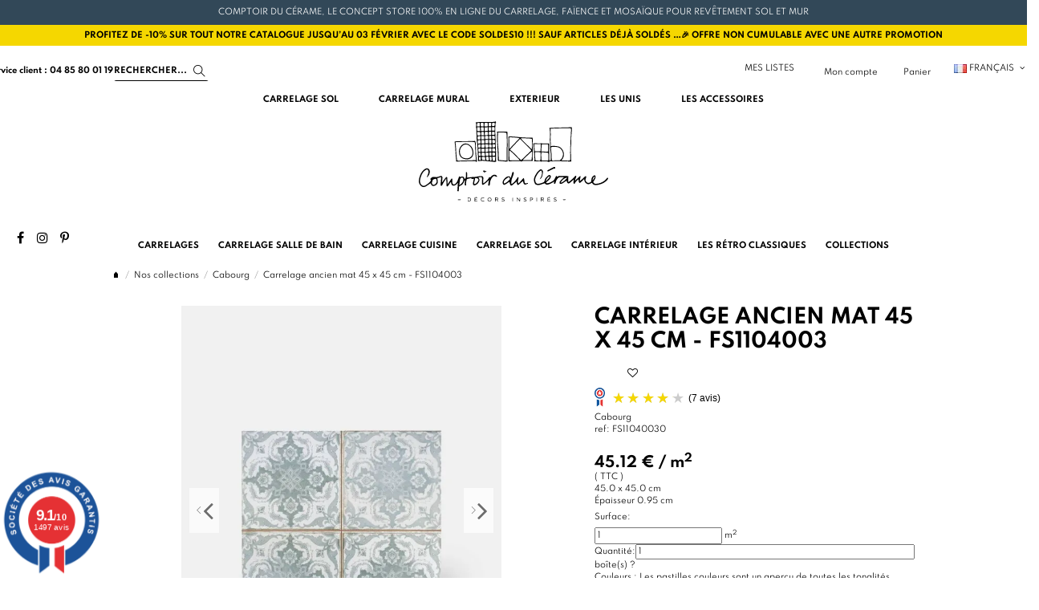

--- FILE ---
content_type: text/html; charset=utf-8
request_url: https://www.comptoirducerame.com/fr/cabourg/883-carrelage-ancien-mat-45-x-45-cm-fs1104003.html
body_size: 38108
content:
    <!doctype html>
<html lang="fr">

<head>
    
        
  <meta charset="utf-8">


  <meta http-equiv="x-ua-compatible" content="ie=edge">



  

  

  

  
    
    <title>Carrelage rétro pour sol et mur intérieur FS1104003</title>
    
      
    
    
      <link rel="preconnect" href="https://fonts.googleapis.com">
<link rel="preconnect" href="https://fonts.gstatic.com" crossorigin>
<script data-keepinline="true">
    var cdcGtmApi = '//www.comptoirducerame.com/fr/module/cdc_googletagmanager/async';
    var ajaxShippingEvent = 1;
    var ajaxPaymentEvent = 1;

/* datalayer */
dataLayer = window.dataLayer || [];
    let cdcDatalayer = {"event":"view_item","pageCategory":"product","ecommerce":{"currency":"EUR","value":"37.6","items":[{"item_id":"883-7025","item_name":"Carrelage ancien mat 45 x 45 cm - FS1104003","item_reference":"FS11040030","item_category":"Nos collections","item_category2":"Cabourg","item_variant":"Produit","price":"37.6","quantity":1,"google_business_vertical":"retail"}]}};
    dataLayer.push(cdcDatalayer);

/* call to GTM Tag */
(function(w,d,s,l,i){w[l]=w[l]||[];w[l].push({'gtm.start':
new Date().getTime(),event:'gtm.js'});var f=d.getElementsByTagName(s)[0],
j=d.createElement(s),dl=l!='dataLayer'?'&l='+l:'';j.async=true;j.src=
'https://www.googletagmanager.com/gtm.js?id='+i+dl;f.parentNode.insertBefore(j,f);
})(window,document,'script','dataLayer','GTM-P2S9RGG');

/* async call to avoid cache system for dynamic data */
dataLayer.push({
  'event': 'datalayer_ready'
});
</script>
    
    <meta name="description" content="Comptoir du Cérame vous propose le carrelage FS1104003, un carreau très original en grès de style ancien facile à poser pour sol et mur.">
    <meta name="keywords" content="">
         
                  <link rel="canonical" href="https://www.comptoirducerame.com/fr/cabourg/883-carrelage-ancien-mat-45-x-45-cm-fs1104003.html">
             
  

        <!-- ALT fr-fr = https://www.comptoirducerame.com/fr/cabourg/883-carrelage-ancien-mat-45-x-45-cm-fs1104003.html -->
    <!-- ALT de-de = https://www.comptoirducerame.com/fr/cabourg/883-fliese-antik-matt-45-45-cm-fs1104003.html -->
  
  
                                              <link rel="alternate" href="https://www.comptoirducerame.com/fr/cabourg/883-carrelage-ancien-mat-45-x-45-cm-fs1104003.html" hreflang="fr-fr">
                                        <link rel="alternate" href="https://www.comptoirducerame.com/de/cabourg/883-fliese-antik-matt-45-45-cm-fs1104003.html" hreflang="de-de">
          
      

    
  
     <script type="application/ld+json">
 {
   "@context": "https://schema.org",
   "@type": "Organization",
   "name" : "Comptoirducerame",
   "url" : "https://www.comptoirducerame.com/fr/"
       ,"logo": {
       "@type": "ImageObject",
       "url":"https://www.comptoirducerame.com/img/logo-1726565730.svg"
     }
    }
</script>

<script type="application/ld+json">
  {
    "@context": "https://schema.org",
    "@type": "WebPage",
    "isPartOf": {
      "@type": "WebSite",
      "url":  "https://www.comptoirducerame.com/fr/",
      "name": "Comptoirducerame"
    },
    "name": "Carrelage rétro pour sol et mur intérieur FS1104003",
    "url":  "https://www.comptoirducerame.com/fr/cabourg/883-carrelage-ancien-mat-45-x-45-cm-fs1104003.html"
  }
</script>


  <script type="application/ld+json">
    {
      "@context": "https://schema.org",
      "@type": "BreadcrumbList",
      "itemListElement": [
                  {
            "@type": "ListItem",
            "position": 1,
            "name": "Accueil",
            "item": "https://www.comptoirducerame.com/fr/"
          },              {
            "@type": "ListItem",
            "position": 2,
            "name": "Nos collections",
            "item": "https://www.comptoirducerame.com/fr/472-nos-collections"
          },              {
            "@type": "ListItem",
            "position": 3,
            "name": "Cabourg",
            "item": "https://www.comptoirducerame.com/fr/1095-cabourg"
          },              {
            "@type": "ListItem",
            "position": 4,
            "name": "Carrelage ancien mat 45 x 45 cm - FS1104003",
            "item": "https://www.comptoirducerame.com/fr/cabourg/883-carrelage-ancien-mat-45-x-45-cm-fs1104003.html"
          }          ]
    }
  </script>


  

  
        <script type="application/ld+json">
  {
    "@context": "https://schema.org/",
    "@type": "Product",
    "@id": "#product-snippet-id",
    "name": "Carrelage ancien mat 45 x 45 cm - FS1104003",
    "description": "Comptoir du Cérame vous propose le carrelage FS1104003, un carreau très original en grès de style ancien facile à poser pour sol et mur.",
    "category": "Cabourg",
    "image" :"https://www.comptoirducerame.com/5637-home_default/carrelage-ancien-mat-45-x-45-cm-fs1104003.webp",    "sku": "FS1104003",
    "mpn": "FS1104003"
        ,
    "brand": {
      "@type": "Brand",
      "name": "Comptoirducerame"
    }
                ,
    "offers": {
      "@type": "Offer",
      "priceCurrency": "EUR",
      "name": "Carrelage ancien mat 45 x 45 cm - FS1104003",
      "price": "45.12",
      "url": "https://www.comptoirducerame.com/fr/cabourg/883-carrelage-ancien-mat-45-x-45-cm-fs1104003.html",
      "priceValidUntil": "2026-02-18",
              "image": ["https://www.comptoirducerame.com/5637-thickbox_default/carrelage-ancien-mat-45-x-45-cm-fs1104003.webp","https://www.comptoirducerame.com/396-thickbox_default/carrelage-ancien-mat-45-x-45-cm-fs1104003.webp","https://www.comptoirducerame.com/397-thickbox_default/carrelage-ancien-mat-45-x-45-cm-fs1104003.webp","https://www.comptoirducerame.com/398-thickbox_default/carrelage-ancien-mat-45-x-45-cm-fs1104003.webp"],
            "sku": "FS1104003",
      "mpn": "FS1104003",
                                "availability": "https://schema.org/InStock",
      "seller": {
        "@type": "Organization",
        "name": "Comptoirducerame"
      }
    }
      }
</script>
    

  
    
  



        <meta property="og:type" content="product">
        <meta property="og:url" content="https://www.comptoirducerame.com/fr/cabourg/883-carrelage-ancien-mat-45-x-45-cm-fs1104003.html">
        <meta property="og:title" content="Carrelage rétro pour sol et mur intérieur FS1104003">
        <meta property="og:site_name" content="Comptoirducerame">
        <meta property="og:description" content="Comptoir du Cérame vous propose le carrelage FS1104003, un carreau très original en grès de style ancien facile à poser pour sol et mur.">
                    <meta property="og:image" content="https://www.comptoirducerame.com/5637-thickbox_default/carrelage-ancien-mat-45-x-45-cm-fs1104003.webp">
            <meta property="og:image:width" content="900">
            <meta property="og:image:height" content="962">
            




      <meta name="viewport" content="initial-scale=1,user-scalable=no,maximum-scale=1,width=device-width">
  




  <link rel="icon" type="image/vnd.microsoft.icon" href="https://www.comptoirducerame.com/img/favicon.ico?1726565730">
  <link rel="shortcut icon" type="image/x-icon" href="https://www.comptoirducerame.com/img/favicon.ico?1726565730">
    




    <link rel="stylesheet" href="https://www.comptoirducerame.com/themes/warehousechild/assets/cache/theme-ff3ccc2540.css" type="text/css" media="all">

  <link rel="stylesheet" href="https://cdnjs.cloudflare.com/ajax/libs/intl-tel-input/23.0.12/css/intlTelInput.css">
  <link rel="stylesheet" type="text/css" href="//cdn.datatables.net/1.10.4/css/jquery.dataTables.css">



<link rel="preload" as="font" href="https://www.comptoirducerame.com/themes/warehouse/assets/css/font-awesome/fonts/fontawesome-webfont.woff?v=4.7.0"
  type="font/woff" crossorigin="anonymous">
<link rel="preload" as="font" href="https://www.comptoirducerame.com/themes/warehouse/assets/css/font-awesome/fonts/fontawesome-webfont.woff2?v=4.7.0"
  type="font/woff2" crossorigin="anonymous">


<link rel="preload stylesheet" as="style" href="https://www.comptoirducerame.com/themes/warehouse/assets/css/font-awesome/css/font-awesome-preload.css"
  type="text/css" crossorigin="anonymous">


  

  <script>
        var baseDir = "\/";
        var btSl = {"ajaxUrl":"https:\/\/www.comptoirducerame.com\/fr\/module\/facebookpsconnect\/ajax","token":"f30e4dee1d6eee70377824f95bc2adef"};
        var cdcesConfig = {"ajaxUrl":"https:\/\/www.comptoirducerame.com\/fr\/module\/cdcelasticsearch\/ajaxsearch","searchUrl":"https:\/\/www.comptoirducerame.com\/fr\/module\/cdcelasticsearch\/search","minChars":3,"maxSuggestions":120,"defaultSearch":"carrelage","currentLang":"fr","translations":{"searchPlaceholder":"Rechercher des produits...","conseil":"Conseil : ","conseil2":"Utilisez des mots-cl\u00e9s sp\u00e9cifiques pour de meilleurs r\u00e9sultats. ","loading":"Recherche en cours...","noResults":"Aucun r\u00e9sultat trouv\u00e9","noResultsHelp":"Essayez avec d'autres mots-cl\u00e9s","connectionError":"Erreur de connexion","tryAgain":"Veuillez r\u00e9essayer dans quelques instants","seeAllResults":"Voir tous les r\u00e9sultats","startSearch":"Commencez \u00e0 taper pour rechercher","sampleSearch":"Carrelage, fa\u00efence, mosa\u00efque, et plus encore...","suggestionsTitle":"Suggestions pour vous","suggestionsSubtitle":"D\u00e9couvrez notre s\u00e9lection de {term} - Tapez pour rechercher autre chose","seeAllFor":"Voir les r\u00e9sultats exacts pour \"{term}\"","addedWishlist":"Produit ajout\u00e9 \u00e0 ma liste","removedWishlist":"Produit supprim\u00e9 \u00e0 ma liste","addToWishlist":"Ajouter \u00e0 ma liste"}};
        var elementorFrontendConfig = {"isEditMode":"","stretchedSectionContainer":"","instagramToken":"","is_rtl":false,"ajax_csfr_token_url":"https:\/\/www.comptoirducerame.com\/fr\/module\/iqitelementor\/Actions?process=handleCsfrToken&ajax=1"};
        var error = "No offers to present";
        var floapay = {"url_images":"\/modules\/floapay\/views\/img","url_product":"https:\/\/www.comptoirducerame.com\/fr\/module\/floapay\/offers","url_cgv":"https:\/\/www.comptoirducerame.com\/fr\/content\/3-conditions-generales-de-ventes","country_code":"fr","language_context":"fr","currency_sign":"\u20ac","translations":{"without_fees":"sans frais","pay_in":"Payez en","your_payment_in":"Votre paiement en plusieurs fois","for_an_amount_of":"d'un montant de","for_this_purchase":"Pour cet achat, vous pouvez payer en :","today":"Aujourd'hui","total":"Total :","with_fees":"Dont frais :","how_it_works":"Comment \u00e7a marche ?","checkout_choose_floa":"Au moment du paiement choisissez FLOA","enter_bank_details":"Saisissez vos coordonn\u00e9es bancaires sur la plateforme s\u00e9curis\u00e9e FLOA","et_voila":"Et voil\u00e0. Aussi simple qu'un paiement comptant.","immediate_response":"Vous disposez d'une r\u00e9ponse imm\u00e9diate","conditions_acceptance":"Sous r\u00e9serve d\u2019acceptation par FLOA. Vous disposez d\u2019un d\u00e9lai de r\u00e9tractation.","consult_the":"Pour en savoir plus,","conditions_here":"cliquez ici.","paylater":"PAYLATER\t"},"offers":[],"selectedOffer":[],"type":"product","id_product":"883"};
        var iqitTheme = {"rm_sticky":"0","rm_breakpoint":0,"op_preloader":"0","cart_style":"side","cart_confirmation":"modal","h_layout":"2","f_fixed":"","f_layout":"2","h_absolute":"0","h_sticky":"0","hw_width":"inherit","mm_content":"separate","hm_submenu_width":"fullwidth","h_search_type":"full","pl_lazyload":false,"pl_infinity":false,"pl_rollover":false,"pl_crsl_autoplay":false,"pl_slider_ld":4,"pl_slider_d":3,"pl_slider_t":2,"pl_slider_p":2,"pp_thumbs":"bottom","pp_zoom":"modal","pp_image_layout":"carousel","pp_tabs":"tabh","pl_grid_qty":true};
        var iqitcompare = {"nbProducts":0};
        var iqitcountdown_days = "d.";
        var iqitextendedproduct = {"speed":"70","hook":"modal"};
        var iqitfdc_from = 0;
        var iqitmegamenu = {"sticky":"false","containerSelector":"#wrapper > .container"};
        var iqitmegamenutwo = {"sticky":"false","containerSelector":"#wrapper > .container"};
        var iqitwishlist = {"nbProducts":0};
        var order_button_content = "Cr\u00e9er un devis";
        var prestashop = {"cart":{"products":[],"totals":{"total":{"type":"total","label":"Total","amount":0,"value":"0,00\u00a0\u20ac"},"total_including_tax":{"type":"total","label":"Total TTC\u00a0:","amount":0,"value":"0,00\u00a0\u20ac"},"total_excluding_tax":{"type":"total","label":"Total HT\u00a0:","amount":0,"value":"0,00\u00a0\u20ac"}},"subtotals":{"products":{"type":"products","label":"Sous-total","amount":0,"value":"0,00\u00a0\u20ac"},"discounts":null,"shipping":{"type":"shipping","label":"Livraison","amount":0,"value":""},"tax":{"type":"tax","label":"Taxes incluses","amount":0,"value":"0,00\u00a0\u20ac"}},"products_count":0,"summary_string":"0 articles","vouchers":{"allowed":1,"added":[]},"discounts":[],"minimalPurchase":0,"minimalPurchaseRequired":""},"currency":{"id":1,"name":"Euro","iso_code":"EUR","iso_code_num":"978","sign":"\u20ac"},"customer":{"lastname":null,"firstname":null,"email":null,"birthday":null,"newsletter":null,"newsletter_date_add":null,"optin":null,"website":null,"company":null,"siret":null,"ape":null,"is_logged":false,"gender":{"type":null,"name":null},"addresses":[]},"country":{"id_zone":"10","id_currency":"0","call_prefix":"33","iso_code":"FR","active":"1","contains_states":"0","need_identification_number":"0","need_zip_code":"1","zip_code_format":"NNNNN","display_tax_label":"1","name":"France","id":8},"language":{"name":"Fran\u00e7ais (French)","iso_code":"fr","locale":"fr-FR","language_code":"fr-fr","active":"1","is_rtl":"0","date_format_lite":"d\/m\/Y","date_format_full":"d\/m\/Y H:i:s","id":1},"page":{"title":"","canonical":"https:\/\/www.comptoirducerame.com\/fr\/cabourg\/883-carrelage-ancien-mat-45-x-45-cm-fs1104003.html","meta":{"title":"Carrelage r\u00e9tro pour sol et mur int\u00e9rieur FS1104003","description":"Comptoir du C\u00e9rame vous propose le carrelage FS1104003, un carreau tr\u00e8s original en gr\u00e8s de style ancien facile \u00e0 poser pour sol et mur.","keywords":"","robots":"index"},"page_name":"product","body_classes":{"lang-fr":true,"lang-rtl":false,"country-FR":true,"currency-EUR":true,"layout-full-width":true,"page-product":true,"tax-display-enabled":true,"page-customer-account":false,"product-id-883":true,"product-Carrelage ancien mat 45 x 45 cm - FS1104003":true,"product-id-category-1095":true,"product-id-manufacturer-0":true,"product-id-supplier-12":true,"product-available-for-order":true},"admin_notifications":[],"password-policy":{"feedbacks":{"0":"Tr\u00e8s faible","1":"Faible","2":"Moyenne","3":"Fort","4":"Tr\u00e8s fort","Straight rows of keys are easy to guess":"Les suites de touches sur le clavier sont faciles \u00e0 deviner","Short keyboard patterns are easy to guess":"Les mod\u00e8les courts sur le clavier sont faciles \u00e0 deviner.","Use a longer keyboard pattern with more turns":"Utilisez une combinaison de touches plus longue et plus complexe.","Repeats like \"aaa\" are easy to guess":"Les r\u00e9p\u00e9titions (ex. : \"aaa\") sont faciles \u00e0 deviner.","Repeats like \"abcabcabc\" are only slightly harder to guess than \"abc\"":"Les r\u00e9p\u00e9titions (ex. : \"abcabcabc\") sont seulement un peu plus difficiles \u00e0 deviner que \"abc\".","Sequences like abc or 6543 are easy to guess":"Les s\u00e9quences (ex. : abc ou 6543) sont faciles \u00e0 deviner.","Recent years are easy to guess":"Les ann\u00e9es r\u00e9centes sont faciles \u00e0 deviner.","Dates are often easy to guess":"Les dates sont souvent faciles \u00e0 deviner.","This is a top-10 common password":"Ce mot de passe figure parmi les 10 mots de passe les plus courants.","This is a top-100 common password":"Ce mot de passe figure parmi les 100 mots de passe les plus courants.","This is a very common password":"Ceci est un mot de passe tr\u00e8s courant.","This is similar to a commonly used password":"Ce mot de passe est similaire \u00e0 un mot de passe couramment utilis\u00e9.","A word by itself is easy to guess":"Un mot seul est facile \u00e0 deviner.","Names and surnames by themselves are easy to guess":"Les noms et les surnoms seuls sont faciles \u00e0 deviner.","Common names and surnames are easy to guess":"Les noms et les pr\u00e9noms courants sont faciles \u00e0 deviner.","Use a few words, avoid common phrases":"Utilisez quelques mots, \u00e9vitez les phrases courantes.","No need for symbols, digits, or uppercase letters":"Pas besoin de symboles, de chiffres ou de majuscules.","Avoid repeated words and characters":"\u00c9viter de r\u00e9p\u00e9ter les mots et les caract\u00e8res.","Avoid sequences":"\u00c9viter les s\u00e9quences.","Avoid recent years":"\u00c9vitez les ann\u00e9es r\u00e9centes.","Avoid years that are associated with you":"\u00c9vitez les ann\u00e9es qui vous sont associ\u00e9es.","Avoid dates and years that are associated with you":"\u00c9vitez les dates et les ann\u00e9es qui vous sont associ\u00e9es.","Capitalization doesn't help very much":"Les majuscules ne sont pas tr\u00e8s utiles.","All-uppercase is almost as easy to guess as all-lowercase":"Un mot de passe tout en majuscules est presque aussi facile \u00e0 deviner qu'un mot de passe tout en minuscules.","Reversed words aren't much harder to guess":"Les mots invers\u00e9s ne sont pas beaucoup plus difficiles \u00e0 deviner.","Predictable substitutions like '@' instead of 'a' don't help very much":"Les substitutions pr\u00e9visibles comme '\"@\" au lieu de \"a\" n'aident pas beaucoup.","Add another word or two. Uncommon words are better.":"Ajoutez un autre mot ou deux. Pr\u00e9f\u00e9rez les mots peu courants."}}},"shop":{"name":"Comptoirducerame","logo":"https:\/\/www.comptoirducerame.com\/img\/logo-1726565730.svg","stores_icon":"https:\/\/www.comptoirducerame.com\/img\/logo_stores.png","favicon":"https:\/\/www.comptoirducerame.com\/img\/favicon.ico"},"core_js_public_path":"\/themes\/","urls":{"base_url":"https:\/\/www.comptoirducerame.com\/","current_url":"https:\/\/www.comptoirducerame.com\/fr\/cabourg\/883-carrelage-ancien-mat-45-x-45-cm-fs1104003.html","shop_domain_url":"https:\/\/www.comptoirducerame.com","img_ps_url":"https:\/\/www.comptoirducerame.com\/img\/","img_cat_url":"https:\/\/www.comptoirducerame.com\/img\/c\/","img_lang_url":"https:\/\/www.comptoirducerame.com\/img\/l\/","img_prod_url":"https:\/\/www.comptoirducerame.com\/img\/p\/","img_manu_url":"https:\/\/www.comptoirducerame.com\/img\/m\/","img_sup_url":"https:\/\/www.comptoirducerame.com\/img\/su\/","img_ship_url":"https:\/\/www.comptoirducerame.com\/img\/s\/","img_store_url":"https:\/\/www.comptoirducerame.com\/img\/st\/","img_col_url":"https:\/\/www.comptoirducerame.com\/img\/co\/","img_url":"https:\/\/www.comptoirducerame.com\/themes\/warehouse\/assets\/img\/","css_url":"https:\/\/www.comptoirducerame.com\/themes\/warehouse\/assets\/css\/","js_url":"https:\/\/www.comptoirducerame.com\/themes\/warehouse\/assets\/js\/","pic_url":"https:\/\/www.comptoirducerame.com\/upload\/","theme_assets":"https:\/\/www.comptoirducerame.com\/themes\/warehouse\/assets\/","theme_dir":"https:\/\/www.comptoirducerame.com\/themes\/warehousechild\/","child_theme_assets":"https:\/\/www.comptoirducerame.com\/themes\/warehousechild\/assets\/","child_img_url":"https:\/\/www.comptoirducerame.com\/themes\/warehousechild\/assets\/img\/","child_css_url":"https:\/\/www.comptoirducerame.com\/themes\/warehousechild\/assets\/css\/","child_js_url":"https:\/\/www.comptoirducerame.com\/themes\/warehousechild\/assets\/js\/","pages":{"address":"https:\/\/www.comptoirducerame.com\/fr\/address","addresses":"https:\/\/www.comptoirducerame.com\/fr\/addresses","authentication":"https:\/\/www.comptoirducerame.com\/fr\/login","manufacturer":"https:\/\/www.comptoirducerame.com\/fr\/manufacturers","cart":"https:\/\/www.comptoirducerame.com\/fr\/cart","category":"https:\/\/www.comptoirducerame.com\/fr\/index.php?controller=category","cms":"https:\/\/www.comptoirducerame.com\/fr\/index.php?controller=cms","contact":"https:\/\/www.comptoirducerame.com\/fr\/contactez-nous","discount":"https:\/\/www.comptoirducerame.com\/fr\/discount","guest_tracking":"https:\/\/www.comptoirducerame.com\/fr\/guest-tracking","history":"https:\/\/www.comptoirducerame.com\/fr\/order-history","identity":"https:\/\/www.comptoirducerame.com\/fr\/identity","index":"https:\/\/www.comptoirducerame.com\/fr\/","my_account":"https:\/\/www.comptoirducerame.com\/fr\/my-account","order_confirmation":"https:\/\/www.comptoirducerame.com\/fr\/confirmation-commande","order_detail":"https:\/\/www.comptoirducerame.com\/fr\/detail-commande","order_follow":"https:\/\/www.comptoirducerame.com\/fr\/order-follow","order":"https:\/\/www.comptoirducerame.com\/fr\/order","order_return":"https:\/\/www.comptoirducerame.com\/fr\/index.php?controller=order-return","order_slip":"https:\/\/www.comptoirducerame.com\/fr\/credit-slip","pagenotfound":"https:\/\/www.comptoirducerame.com\/fr\/page-not-found","password":"https:\/\/www.comptoirducerame.com\/fr\/password-recovery","pdf_invoice":"https:\/\/www.comptoirducerame.com\/fr\/pdf-invoice","pdf_order_return":"https:\/\/www.comptoirducerame.com\/fr\/index.php?controller=pdf-order-return","pdf_order_slip":"https:\/\/www.comptoirducerame.com\/fr\/index.php?controller=pdf-order-slip","prices_drop":"https:\/\/www.comptoirducerame.com\/fr\/prices-drop","product":"https:\/\/www.comptoirducerame.com\/fr\/index.php?controller=product","registration":"https:\/\/www.comptoirducerame.com\/fr\/inscription","search":"https:\/\/www.comptoirducerame.com\/fr\/search","sitemap":"https:\/\/www.comptoirducerame.com\/fr\/sitemap","stores":"https:\/\/www.comptoirducerame.com\/fr\/stores","supplier":"https:\/\/www.comptoirducerame.com\/fr\/supplier","new_products":"https:\/\/www.comptoirducerame.com\/fr\/new-products","brands":"https:\/\/www.comptoirducerame.com\/fr\/manufacturers","register":"https:\/\/www.comptoirducerame.com\/fr\/inscription","order_login":"https:\/\/www.comptoirducerame.com\/fr\/order?login=1"},"alternative_langs":{"fr-fr":"https:\/\/www.comptoirducerame.com\/fr\/cabourg\/883-carrelage-ancien-mat-45-x-45-cm-fs1104003.html","de-de":"https:\/\/www.comptoirducerame.com\/fr\/cabourg\/883-fliese-antik-matt-45-45-cm-fs1104003.html"},"actions":{"logout":"https:\/\/www.comptoirducerame.com\/fr\/?mylogout="},"no_picture_image":{"bySize":{"cart_default":{"url":"https:\/\/www.comptoirducerame.com\/img\/p\/fr-default-cart_default.jpg","width":65,"height":65},"small_default":{"url":"https:\/\/www.comptoirducerame.com\/img\/p\/fr-default-small_default.jpg","width":100,"height":100},"thumbs_default":{"url":"https:\/\/www.comptoirducerame.com\/img\/p\/fr-default-thumbs_default.jpg","width":128,"height":128},"category_associe_miniature":{"url":"https:\/\/www.comptoirducerame.com\/img\/p\/fr-default-category_associe_miniature.jpg","width":300,"height":206},"home_default":{"url":"https:\/\/www.comptoirducerame.com\/img\/p\/fr-default-home_default.jpg","width":290,"height":290},"image_is_sample":{"url":"https:\/\/www.comptoirducerame.com\/img\/p\/fr-default-image_is_sample.jpg","width":290,"height":290},"mywishlist_image":{"url":"https:\/\/www.comptoirducerame.com\/img\/p\/fr-default-mywishlist_image.jpg","width":290,"height":290},"listing_produit":{"url":"https:\/\/www.comptoirducerame.com\/img\/p\/fr-default-listing_produit.jpg","width":300,"height":400},"medium_default":{"url":"https:\/\/www.comptoirducerame.com\/img\/p\/fr-default-medium_default.jpg","width":330,"height":440},"large_default":{"url":"https:\/\/www.comptoirducerame.com\/img\/p\/fr-default-large_default.jpg","width":620,"height":800},"thickbox_default":{"url":"https:\/\/www.comptoirducerame.com\/img\/p\/fr-default-thickbox_default.jpg","width":900,"height":962}},"small":{"url":"https:\/\/www.comptoirducerame.com\/img\/p\/fr-default-cart_default.jpg","width":65,"height":65},"medium":{"url":"https:\/\/www.comptoirducerame.com\/img\/p\/fr-default-image_is_sample.jpg","width":290,"height":290},"large":{"url":"https:\/\/www.comptoirducerame.com\/img\/p\/fr-default-thickbox_default.jpg","width":900,"height":962},"legend":""}},"configuration":{"display_taxes_label":true,"display_prices_tax_incl":true,"is_catalog":false,"show_prices":true,"opt_in":{"partner":true},"quantity_discount":{"type":"discount","label":"Remise sur prix unitaire"},"voucher_enabled":1,"return_enabled":1},"field_required":[],"breadcrumb":{"links":[{"title":"Accueil","url":"https:\/\/www.comptoirducerame.com\/fr\/"},{"title":"Nos collections","url":"https:\/\/www.comptoirducerame.com\/fr\/472-nos-collections"},{"title":"Cabourg","url":"https:\/\/www.comptoirducerame.com\/fr\/1095-cabourg"},{"title":"Carrelage ancien mat 45 x 45 cm - FS1104003","url":"https:\/\/www.comptoirducerame.com\/fr\/cabourg\/883-carrelage-ancien-mat-45-x-45-cm-fs1104003.html"}],"count":4},"link":{"protocol_link":"https:\/\/","protocol_content":"https:\/\/"},"time":1770115270,"static_token":"f30e4dee1d6eee70377824f95bc2adef","token":"41259d9ef0fa89d5f97825974703927e","debug":false,"modules":{"cdcelasticsearch":[]}};
        var psemailsubscription_subscription = "https:\/\/www.comptoirducerame.com\/fr\/module\/ps_emailsubscription\/subscription";
      </script>

  
    <script src="https://code.jquery.com/jquery-3.6.0.min.js"></script>
    <script src="https://cdnjs.cloudflare.com/ajax/libs/intl-tel-input/23.0.12/js/intlTelInput.min.js"></script>
    <script type="text/javascript" charset="utf8" src="https://cdn.datatables.net/1.10.21/js/jquery.dataTables.js"></script>
  






  <link rel='stylesheet prefetch' href='https://www.comptoirducerame.com/modules/sfkseoschema/views/css/sfkcss.css'>




    
 <!-- Automatic Open Graph and Twitter Cards Tags on All Pages  -->

<meta property="og:type" content="product"/>
<meta property="og:url" content="https://www.comptoirducerame.com/fr/cabourg/883-carrelage-ancien-mat-45-x-45-cm-fs1104003.html"/>
<meta property="og:title" content="Carrelage rétro pour sol et mur intérieur FS1104003"/>
<meta property="og:site_name" content="Comptoirducerame"/>
<meta property="og:description" content="Comptoir du Cérame vous propose le carrelage FS1104003, un carreau très original en grès de style ancien facile à poser pour sol et mur."/>
<meta property="og:image" content="https://www.comptoirducerame.com/5637-thickbox_default/carrelage-ancien-mat-45-x-45-cm-fs1104003.webp"/>
<meta property="og:image:src" content="https://www.comptoirducerame.com/5637-thickbox_default/carrelage-ancien-mat-45-x-45-cm-fs1104003.webp"/>
<meta property="og:image:secure_url" content="https://www.comptoirducerame.com/5637-thickbox_default/carrelage-ancien-mat-45-x-45-cm-fs1104003.webp"/>
<meta property="og:image:alt" content="Carrelage rétro pour sol et mur intérieur FS1104003"/>
<meta property="fb:app_id" content=""/>
<meta property="og:locale" content="fr-fr"/>

<meta property="twitter:card" content="summary"/>
<meta property="twitter:site" content="Comptoirducerame"/>
<meta property="twitter:creator" content=""/>
<meta property="twitter:title" content="Carrelage rétro pour sol et mur intérieur FS1104003"/>
<meta property="twitter:description" content="Comptoir du Cérame vous propose le carrelage FS1104003, un carreau très original en grès de style ancien facile à poser pour sol et mur."/>
<meta property="twitter:image" content="https://www.comptoirducerame.com/5637-thickbox_default/carrelage-ancien-mat-45-x-45-cm-fs1104003.webp"/>
<meta property="twitter:image:src" content="https://www.comptoirducerame.com/5637-thickbox_default/carrelage-ancien-mat-45-x-45-cm-fs1104003.webp"/>
<meta property="twitter:image:alt" content="Carrelage rétro pour sol et mur intérieur FS1104003"/>
<meta property="twitter:domain" content="https://www.comptoirducerame.com/"/>

<!-- JSON-LD markup generated for product image -->
<script type="application/ld+json" data-keepinline="true" data-nocompress="true">
{
    "@context":"http://schema.org/",
    "@type":"ImageObject",
    "@id":"https://www.comptoirducerame.com/fr/cabourg/883-carrelage-ancien-mat-45-x-45-cm-fs1104003.html",
    "name":"Carrelage rétro pour sol et mur intérieur FS1104003",
    "image":"https://www.comptoirducerame.com/5637-thickbox_default/carrelage-ancien-mat-45-x-45-cm-fs1104003.webp",
    "thumbnail":"https://www.comptoirducerame.com/5637-thickbox_default/carrelage-ancien-mat-45-x-45-cm-fs1104003.webp",
    "representativeOfPage":true,
    "contentUrl":"https://www.comptoirducerame.com/5637-thickbox_default/carrelage-ancien-mat-45-x-45-cm-fs1104003.webp",
    "caption":"Carrelage rétro pour sol et mur intérieur FS1104003"
}
</script>


<!-- JSON-LD markup generated by Google Structured Data Markup Helper. From DB -->
<script type="application/ld+json" data-keepinline="true" data-nocompress="true">
{
  "@context" : "https://schema.org",
  "@type" : "Product",
  "@id": "https://www.comptoirducerame.com/fr/cabourg/883-carrelage-ancien-mat-45-x-45-cm-fs1104003.html/#product",
  "productID":"883",
  "name" : "Carrelage rétro pour sol et mur intérieur FS1104003",
  "image" : "https://www.comptoirducerame.com/5637-home_default/carrelage-ancien-mat-45-x-45-cm-fs1104003.webp",
  "description" : "Comptoir du Cérame vous propose le carrelage FS1104003, un carreau très original en grès de style ancien facile à poser pour sol et mur.",
  "category" : "CABOURG",
  "sku" : "FS1104003",
  "mpn" : "FS1104003",
  
   
  
    
   
  
  "url" : "https://www.comptoirducerame.com/fr/cabourg/883-carrelage-ancien-mat-45-x-45-cm-fs1104003.html",
  "mainEntityOfPage": {
	"@type": "WebPage",
        "@id": "https://www.comptoirducerame.com/fr/cabourg/883-carrelage-ancien-mat-45-x-45-cm-fs1104003.html"
    },
              
    "offers": {
    "@type": "Offer",
    "@id": "https://www.comptoirducerame.com//#/schema/offer",
    
    "priceSpecification":{
        "@type":"PriceSpecification",
        "price":"45.12",
        "priceCurrency":"EUR",
        "valueAddedTaxIncluded":true
    },
            
    "availability": "https://schema.org/InStock",
    "itemCondition":"http://schema.org/NewCondition",
    
    "priceValidUntil": "2050-12-31",
    "url": "https://www.comptoirducerame.com/fr/cabourg/883-carrelage-ancien-mat-45-x-45-cm-fs1104003.html",
    "seller": {
        "@type": "Organization",
        "@id":"https://www.comptoirducerame.com/#organization",
        "name": "Comptoirducerame"
      },
              
    "shippingDetails": {
        "@type": "OfferShippingDetails",
        "shippingRate": {
          "@type": "MonetaryAmount",
          "value": "0",
          "currency": "EUR"
        },
        "shippingDestination": {
          "@type": "DefinedRegion",
          "addressCountry": "FR"
        },
        "deliveryTime": {
          "@type": "ShippingDeliveryTime",
          "handlingTime": {
            "@type": "QuantitativeValue",
            "minValue": "1",
            "maxValue": "4",
            "unitCode": "DAY"
          },
          "transitTime": {
            "@type": "QuantitativeValue",
            "minValue": "1",
            "maxValue": "4",
            "unitCode": "DAY"
          }
        }
      },
      "hasMerchantReturnPolicy": {
        "@type": "MerchantReturnPolicy",
        "applicableCountry": "FR",
        "returnPolicyCategory": "https://schema.org/MerchantReturnFiniteReturnWindow",
        "merchantReturnDays": "15",
        "returnMethod": "https://schema.org/ReturnByMail",
        "returnFees": "https://schema.org/FreeReturn"
      }       
  },
    
  
  
  
       
  
  
  "sameAs": [
      "https://www.facebook.com/comptoirducerame/",
      "",
      "https://www.linkedin.com/company/comptoir-du-c%C3%A9rame/",
      "https://www.instagram.com/comptoirducerame/",
      "",
      ""
   ]
}
</script>



<!-- JSON-LD markup generated by Google Structured Data Markup Helper. For WebSite -->
<script type="application/ld+json" data-keepinline="true" data-nocompress="true">
{
    "@context":"http://schema.org",
    "@type":"WebPage",
    "isPartOf": {
        "@type":"WebSite",
        "url":  "https://www.comptoirducerame.com/fr/",
        "name": "Comptoirducerame"
    },
    "name": "Carrelage rétro pour sol et mur intérieur FS1104003",
    "url":  "https://www.comptoirducerame.com/fr/cabourg/883-carrelage-ancien-mat-45-x-45-cm-fs1104003.html"
}
</script>

<!-- JSON-LD markup generated by Google Structured Data Markup Helper. For Organization -->
<script type="application/ld+json" data-keepinline="true" data-nocompress="true">
{
    "@context" : "http://schema.org",
    "@type" : "Organization",
    "name" : "Comptoirducerame",
    "alternateName": "Comptoirducerame",
    "LegalName": "Comptoirducerame",
    "url": "https://www.comptoirducerame.com/fr/",
    "logo" : {
        "@type":"ImageObject",
        "url":"https://www.comptoirducerame.com/img/logo.jpg"
    },
    "contactPoint": {
         "@type": "ContactPoint",
         "contactType": "customer support",
         "telephone": "+33 4 85 80 01 19",
         "email": "info@comptoirduucerame.com"
     },
     "sameAs": [
        "https://www.facebook.com/comptoirducerame/",
        "",
        "https://www.linkedin.com/company/comptoir-du-c%C3%A9rame/",
        "https://www.instagram.com/comptoirducerame/",
        "",
        ""
   ]        
}
</script>



<!-- JSON-LD markup generated by Google Structured Data Markup Helper. For WebSite Search-->
<script type="application/ld+json" data-keepinline="true" data-nocompress="true">
    {
      "@context": "https://schema.org",
      "@type": "WebSite",
      "name": "Comptoirducerame",
      "inLanguage": "fr-fr",
      "url" : "https://www.comptoirducerame.com/",
        "image": {
          "@type": "ImageObject",
          "url":"https://www.comptoirducerame.com/img/logo.jpg"
        },
      "potentialAction": {
        "@type": "SearchAction",
        "target": "https://www.comptoirducerame.com/fr/search?search_query={search_term_string}",
        "query-input": "required name=search_term_string"
      }
    }
  </script>



<!-- JSON-LD markup generated by Google Structured Data Markup Helper. For Breadcrumb List -->
  <script type="application/ld+json" data-keepinline="true" data-nocompress="true">
    {
      "@context": "https://schema.org",
      "@type": "BreadcrumbList",
      "itemListElement": [
                  {
            "@type": "ListItem",
            "position": 1,
            "name": "Accueil",
            "item": "https://www.comptoirducerame.com/fr/"
          },                  {
            "@type": "ListItem",
            "position": 2,
            "name": "Nos collections",
            "item": "https://www.comptoirducerame.com/fr/472-nos-collections"
          },                  {
            "@type": "ListItem",
            "position": 3,
            "name": "Cabourg",
            "item": "https://www.comptoirducerame.com/fr/1095-cabourg"
          },                  {
            "@type": "ListItem",
            "position": 4,
            "name": "Carrelage ancien mat 45 x 45 cm - FS1104003",
            "item": "https://www.comptoirducerame.com/fr/cabourg/883-carrelage-ancien-mat-45-x-45-cm-fs1104003.html"
          }              ]
    }
  </script>


<!--  JSON-LD markup generated by Google Structured Data Markup Helper. For Local Business ps17-->
<script type="application/ld+json" data-keepinline="true" data-nocompress="true">
{
  "@context": "https://schema.org",
  "@type": "LocalBusiness",
  "name": "COMPTOIR DU CERAME",
  "telephone": "+33 4 85 80 01 19",
  "email": "info@comptoirduucerame.com",
  "priceRange": "",
  "url": "https://www.comptoirducerame.com",
  "logo": "https://www.comptoirducerame.com/img/comptoir-du-cerame-espana-logo-1555491466.jpg",
  "image": "https://www.comptoirducerame.com/img/comptoir-du-cerame-espana-logo-1555491466.jpg",

  "address": {
    "@type": "PostalAddress",
    "streetAddress": "5, ZAC du Moulinas",
    "addressLocality": "",
    "addressRegion": "",
    "postalCode": "66330",
    "addressCountry": "FR"
  },
  
  "geo": {
    "@type": "GeoCoordinates",
    "latitude": "",
    "longitude": ""
  }
}
</script>



<!--  JSON-LD markup generated by Google Structured Data Markup Helper. For Sitelink SearchBox -->
<script type="application/ld+json" data-keepinline="true" data-nocompress="true">
    {
      "@context": "http://schema.org",
      "@type": "WebSite",
      "url": "https://www.comptoirducerame.com/",
      "potentialAction": {
        "@type": "SearchAction",
        "target": "https://www.comptoirducerame.com/search?controller=search&orderby=position&orderway=desc&search_query={search_query}&submit_search=",
        "query-input": "required name=search_query"
      }
    }
</script>
<script id="grc-widgets" src="https://widgets.guaranteed-reviews.com/static/widgets.min.js" data-public-key="31bc888723af310ea315501496d20a9b" data-lang="auto"></script>

<style>
    .grc-widget-category-stars p {
    font-size: 11px !important;
}
</style>
<script type="text/javascript">
    var ets_crosssell_16 =0;
</script>


    
                    <meta property="product:pretax_price:amount" content="37.6">
            <meta property="product:pretax_price:amount" content="37.6">
            <meta property="product:pretax_price:currency" content="EUR">
            <meta property="product:price:amount" content="45.12">
            <meta property="product:price:amount" content="45.12">
            <meta property="product:price:currency" content="EUR">
                
        
    
    </head>

<body id="product"
    class="lang-fr country-fr currency-eur layout-full-width page-product tax-display-enabled product-id-883 product-carrelage-ancien-mat-45-x-45-cm-fs1104003 product-id-category-1095 product-id-manufacturer-0 product-id-supplier-12 product-available-for-order body-desktop-header-style-w-2  ">
    
            



    
        <!-- Google Tag Manager (noscript) -->
<noscript><iframe src="https://www.googletagmanager.com/ns.html?id=GTM-P2S9RGG"
height="0" width="0" style="display:none;visibility:hidden"></iframe></noscript>
<!-- End Google Tag Manager (noscript) -->


    

    <main id="main-page-content"
        >
        
                    

        <header id="header" class="desktop-header-style-w-2">
            
                

    <div class="header-banner">
        
    </div>


            <nav class="header-nav">  
            <div class="container">
            
                    <div class="row justify-content-between">
                        <div class="col col-auto col-md left-nav text-center">
                                                                                        
      
            <div id="iqithtmlandbanners-block-4" class="d-inline-block ">
            <div class="rte-content d-inline-block">
                                    <p class="hidden-md-down" style="font-size:10px;">COMPTOIR DU CÉRAME, LE CONCEPT STORE 100% EN LIGNE DU CARRELAGE, FAÏENCE ET MOSAÏQUE POUR REVÊTEMENT SOL ET MUR</p>
                            </div>
        </div>
      

                                                    </div>
                    </div>

                                    </div>
        </nav>
        <div class="banner-iqithtmlandbanners-vacances">            
        
      
            <div id="iqithtmlandbanners-block-7"
            class="col col-md service_links block block-toggle block-iqithtmlandbanners-html js-block-toggle">
            <div class="block-content rte-content">
                <p><strong><a href="https://www.comptoirducerame.com/fr/1371-soldes">Profitez de -10% sur tout notre catalogue jusqu’au 03 février avec le code SOLDES10 !!! Sauf articles déjà soldés …🎉 offre non cumulable avec une autre promotion </a></strong><strong><a href="https://www.comptoirducerame.com/fr/1371-soldes"></a></strong></p>
            </div>
        </div>
      

    </div>




    <div id="desktop-header" class="desktop-header-style-2">
        
                    
<div class="header-top">

    <div id="desktop-header-container" class=" ">
        
            <div class="row align-items-center">
                
                    
      
            <div id="iqithtmlandbanners-block-3"
            class=" service_links block block-toggle block-iqithtmlandbanners-html js-block-toggle">
            <div class="block-content rte-content">
                <p><a href="/fr/content/category/3-service-client">service client : 04 85 80 01 19</a></p>
            </div>
        </div>
      
<div id="cdces_widget" class="cdces-widget cdces-header-search" data-module="cdcelasticsearch">
  <div class="cdces-search-container">
    <form class="cdces-form" method="get" action="https://www.comptoirducerame.com/fr/module/cdcelasticsearch/search" role="search">
      <div class="cdces-input-wrapper">
        <input 
          type="search" 
          name="q"
          class="cdces-input cdces-header-input" 
          placeholder="Rechercher..."
                    aria-label="Search"
          value=""
          data-min-chars="3"
          data-ajax-url="https://www.comptoirducerame.com/fr/module/cdcelasticsearch/ajaxsearch"
        >
        
        <button 
          type="submit" 
          class="cdces-submit-btn" 
          aria-label="Search"
        >
        </button>
      </div>
      
            <div class="cdces-autocomplete cdces-header-autocomplete" id="cdces-autocomplete" role="listbox" aria-hidden="true">
        <div class="cdces-suggestions">
                  </div>
        
        <div class="cdces-see-all" style="display: none;">
          <a href="#" class="cdces-see-all-link">
            <svg width="14" height="14" viewBox="0 0 24 24" fill="none" stroke="currentColor" stroke-width="2">
              <circle cx="11" cy="11" r="8"></circle>
              <path d="m21 21-4.35-4.35"></path>
            </svg>
            Voir tous les résultats pour "<span class="cdces-query-text"></span>"
          </a>
        </div>
      </div>
    </form>
  </div>
</div>

<script>
document.addEventListener('DOMContentLoaded', function() {
    console.log('CDC Header Search: DOM loaded');
    
    const input = document.querySelector('.cdces-header-input');
    console.log('CDC Header Search: Input found =', input);
    
    if (input) {
        // Focus styling
        input.addEventListener('focus', function() {
            this.closest('.cdces-widget').classList.add('cdces-focused');
        });
        
        input.addEventListener('blur', function() {
            setTimeout(() => {
                this.closest('.cdces-widget').classList.remove('cdces-focused');
            }, 200);
        });
        
        input.addEventListener('input', function(e) {
            console.log('CDC Header Search: Input event triggered, value =', e.target.value);
        });
    }
});
</script>
                    <div class="col col-header-left">
                                                
                        
                    </div>
                    <div class="col col-header-center text-center menu_center_empty">
                    </div>
                
                <div class="col col-md-6  col-header-right">
                    <div class="row no-gutters justify-content-end">
                        <div id="header-wishlist-btn" class="col col-auto header-btn-w header-wishlist-btn-w">
                    		        <span 
            class="wishlist_top_link pull-right qcd" 
            data-qcd="aHR0cHM6Ly93d3cuY29tcHRvaXJkdWNlcmFtZS5jb20vZnIvbG9naW4/YmFjaz1odHRwczovL3d3dy5jb21wdG9pcmR1Y2VyYW1lLmNvbS9mci9tb2R1bGUvaXFpdHdpc2hsaXN0L3ZpZXc="
            title="Mes listes">
            Mes listes
        </span>
            </div>

                        
                                                <div id="header-user-btn" class="col col-auto header-btn-w header-user-btn-w">
                         		        <span 
            class="header-btn header-user-btn qcd" 
            data-qcd="aHR0cHM6Ly93d3cuY29tcHRvaXJkdWNlcmFtZS5jb20vZnIvbG9naW4/YmFjaz1odHRwcyUzQSUyRiUyRnd3dy5jb21wdG9pcmR1Y2VyYW1lLmNvbSUyRmZyJTJGY2Fib3VyZyUyRjg4My1jYXJyZWxhZ2UtYW5jaWVuLW1hdC00NS14LTQ1LWNtLWZzMTEwNDAwMy5odG1s"
            title="Identifiez-vous">            
            <span class="title">Mon compte</span>
        </span>
        <!--<a href="https://www.comptoirducerame.com/fr/login?back=https%3A%2F%2Fwww.comptoirducerame.com%2Ffr%2Fcabourg%2F883-carrelage-ancien-mat-45-x-45-cm-fs1104003.html"
           title="Identifiez-vous"
           rel="nofollow" class="header-btn header-user-btn">
            <span class="title">Mon compte</span>
        </a>-->
                </div>









                                                

                                                    
                                                        <div id="ps-shoppingcart-wrapper" class="col col-auto">
    <div id="ps-shoppingcart"
         class="header-btn-w header-cart-btn-w ps-shoppingcart side-cart">
         <div id="blockcart" class="blockcart cart-preview"
         data-refresh-url="//www.comptoirducerame.com/fr/module/ps_shoppingcart/ajax">
        <a id="cart-toogle" class="cart-toogle header-btn header-cart-btn" data-toggle="dropdown" data-display="static">            
                        <span class="info-wrapper">
                <span class="title mr-1">Panier</span>
                <span class="cart-toggle-details">
                <span class="text-faded cart-separator"> / </span>
                                    Vide
                                </span>
                <span class="cart-products-count-btn  d-none">(0)</span>
            </span>
            <i class="cart_name d-none" aria-hidden="true" style="background: url(https://www.comptoirducerame.com/themes/warehouse/assets/img/icon-bag-desktop.png);"></i>
            <span class="cart-products-count-btn d-none  d-none">(0)</span>
        </a>
        

<div id="_desktop_blockcart-content" class="dropdown-menu-custom dropdown-menu">
    <div id="blockcart-content" class="blockcart-content">
        <div class="cart-title">
            <span class="modal-title">Mon Panier</span>
            <button type="button" id="js-cart-close" class="close">
                <span class="ti-close"></span>
            </button>
            <hr>
        </div>
                    <span class="no-items">Il n'y a plus d'articles dans votre panier</span>
            </div>
</div>
 </div>




    </div>
</div>
                                                        
                                                                        


<div id="language_selector" class="d-inline-block">
    <div class="language-selector-wrapper d-inline-block">
        <div class="language-selector dropdown js-dropdown">
            <a class="expand-more hidden-md-down" data-toggle="dropdown" data-iso-code="fr">
                <img width="16" height="11" src="https://www.comptoirducerame.com/img/l/1.jpg" alt="Français" class="img-fluid lang-flag" /> 
                Français
                <i class="fa fa-angle-down fa-fw" aria-hidden="true"></i>
            </a>
            <a class="expand-more hidden-lg-up" data-toggle="dropdown">
                fr
            </a>
            <div class="dropdown-menu">

                                
                                <ul class="selectuer_langue">
                
                    
                                                                                
                    <li  class="current">
                    <a href="https://www.comptoirducerame.com/fr/cabourg/883-carrelage-ancien-mat-45-x-45-cm-fs1104003.html"
                        rel="alternate" hreflang="fr"
                        class="dropdown-item" data-lang="fr">
                        <img width="16" height="11"
                            src="https://www.comptoirducerame.com/img/l/1.jpg"
                            alt="Français"
                            class="img-fluid lang-flag hidden-md-down"
                            data-iso-code="fr" />
                        Français
                    </a>
                    </li>
                
                    
                                                                                
                    <li >
                    <a href="https://www.comptoirducerame.com/de/cabourg/883-fliese-antik-matt-45-45-cm-fs1104003.html"
                        rel="alternate" hreflang="de"
                        class="dropdown-item" data-lang="de">
                        <img width="16" height="11"
                            src="https://www.comptoirducerame.com/img/l/2.jpg"
                            alt="Deutsch"
                            class="img-fluid lang-flag hidden-md-down"
                            data-iso-code="de" />
                        Deutsch
                    </a>
                    </li>
                                </ul>

            </div>
        </div>
    </div>
</div>

                                              
                    </div>
                    
                </div>
                <div class="col-12">
                    <div class="row">
                                            </div>
                </div>
            </div>
            <div class="iqit-megamenutwo-container"><div id="iqitmegamenutwo-wrapper" class="iqitmegamenutwo-wrapper iqitmegamenutwo-all">
	<div class="container-iqitmegamenutwo">
		<div id="iqitmegamenutwo-horizontal" class="iqitmegamenutwo clearfix" role="navigation">
			<nav id="cbptwo-hrmenu" class="cbptwo-hrmenu cbptwo-horizontal cbptwo-hrsub-narrow">
				<ul>
											<li id="cbptwo-hrmenu-tab-3"
							class="cbptwo-hrmenu-tab cbptwo-hrmenu-tab-3  cbptwo-has-submeu">
							<a href="https://www.comptoirducerame.com/fr/78-carrelage-sol" class="nav-link" 
										>
										

										<span class="cbptwo-tab-title">
											Carrelage Sol											<i class="fa fa-angle-down cbptwo-submenu-aindicator"></i></span>
																			</a>
																			<div class="cbptwo-hrsub col-12">

											<div class="cbptwo-hrsub-inner">
												<div class="container iqitmegamenutwo-submenu-container">
													
																																													




    <div class="row menu_row menu-element  first_rows menu-element-id-1">
                

                                                




        <div
            class="col-3 cbptwo-menu-column cbptwo-menu-element menu-element-id-4 ">
            <div class="cbptwo-menu-column-inner">

                        
                
                
                                             <div class="cbp-menu-column-inner">
<div class="row cbp-categories-row">
<div class="col-xs-12"><span class="cbp-column-title cbp-category-title">Espace</span>
<ul class="cbp-links cbp-category-tree">
<li><a href="/fr/803-carrelage-interieur">Carrelage intérieur</a></li>
<li><a href="/fr/45-carrelage-salle-de-bain">Carrelage salle de bain</a></li>
<li><a href="/fr/804-carrelage-cuisine">Carrelage cuisine</a></li>
<li><a href="/fr/1322-sol-de-douche">Carrelage sol de douche</a></li>
</ul>
</div>
</div>
</div>
                    
                
            

            
                    </div></div>                                    




        <div
            class="col-3 cbptwo-menu-column cbptwo-menu-element menu-element-id-2 ">
            <div class="cbptwo-menu-column-inner">

                        
                
                
                                             <div class="cbp-menu-column-inner">
<div class="row cbp-categories-row">
<div class="col-xs-12"><span class="cbp-column-title cbp-category-title">Forme</span>
<ul class="cbp-links cbp-category-tree">
<li><a href="/fr/992-carrelage-carre">Carrelage carré</a></li>
<li><a href="/fr/993-carrelage-rectangulaire">Carrelage rectangulaire</a></li>
<li><a href="/fr/480-carrelage-hexagonal">Carrelage hexagonal</a></li>
<li><a href="/fr/994-carrelage-octogonal">Carrelage octogonal</a></li>
<li><a href="/fr/1323-chevron">Chevron</a></li>
</ul>
</div>
</div>
</div>
                    
                
            

            
                    </div></div>                                    




        <div
            class="col-3 cbptwo-menu-column cbptwo-menu-element menu-element-id-5 ">
            <div class="cbptwo-menu-column-inner">

                        
                
                
                                             <div class="cbp-menu-column-inner">
<div class="row cbp-categories-row">
<div class="col-xs-12"><span class="cbp-column-title cbp-category-title">Aspect</span>
<ul class="cbp-links cbp-category-tree">
<li><a href="/fr/361-carrelage-imitation-ciment">Carreaux de ciment</a></li>
<li><a href="/fr/1324-carrelage-travertin">Carrelage travertin</a></li>
<li><a href="/fr/82-carrelage-imitation-parquet">Carrelage parquet</a></li>
<li><a href="/fr/1032-carrelage-terrazzo-et-granito">Terrazzo</a></li>
<li><a href="/fr/87-carrelage-imitation-pierre">Carrelage pierre</a></li>
<li><a href="/fr/1325-carrelage-tomettes">Tomettes</a></li>
<li><a href="/fr/1126-marbre">Carrelage marbre</a></li>
<li><a href="/fr/1290-carrelage-effet-beton">Carrelage béton</a></li>
</ul>
</div>
</div>
</div>
                    
                
            

            
                    </div></div>                                    




        <div
            class="col-3 cbptwo-menu-column cbptwo-menu-element menu-element-id-6 ">
            <div class="cbptwo-menu-column-inner">

                        
                
                
                                             <div class="cbp-menu-column-inner">
<div class="row cbp-categories-row">
<div class="col-xs-12"><span class="cbp-column-title cbp-category-title">Format</span>
<ul class="cbp-links cbp-category-tree">
<li><a href="/fr/1170-carreaux-10x10">Carrelage 10x10</a></li>
<li><a href="/fr/1326-carrelage-15x15">Carrelage 15x15</a></li>
<li><a href="/fr/1327-carrelage-20x20">Carrelage 20x20</a></li>
<li><a href="/fr/1328-carrelage-30x30">Carrelage 30x30</a></li>
<li><a href="/fr/1294-carrelage-60x60">Carrelage 60x60</a></li>
<li><a href="/fr/1329-carrelage-100x100">Carrelage 100x100</a></li>
<li><a href="/fr/1293-carrelage-120x120">Carrelage 120x120</a></li>
</ul>
</div>
</div>
</div>
                    
                
            

            
                    </div></div>                                    




        <div
            class="col-3 cbptwo-menu-column cbptwo-menu-element menu-element-id-7 ">
            <div class="cbptwo-menu-column-inner">

                        
                
                
                                             <div class="cbp-menu-column-inner">
<div class="row cbp-categories-row">
<div class="col-xs-12"><span class="cbp-column-title cbp-category-title">Style</span>
<ul class="cbp-links cbp-category-tree">
<li><a href="/fr/259-carrelage-retro">Carrelage ancien</a></li>
<li><a href="/fr/79-carrelage-moderne">Carrelage moderne</a></li>
<li><a href="/fr/1330-carrelage-art-deco">Carrelage art déco</a></li>
<li><a href="/fr/1278-carrelage-sol">Tous les carreaux sol</a></li>
</ul>
</div>
</div>
</div>
                    
                
            

            
                    </div></div>                            
            </div>																													
																									</div>
											</div>
										</div>
																</li>
												<li id="cbptwo-hrmenu-tab-4"
							class="cbptwo-hrmenu-tab cbptwo-hrmenu-tab-4  cbptwo-has-submeu">
							<a href="https://www.comptoirducerame.com/fr/89-carrelage-mural" class="nav-link" 
										>
										

										<span class="cbptwo-tab-title">
											Carrelage mural											<i class="fa fa-angle-down cbptwo-submenu-aindicator"></i></span>
																			</a>
																			<div class="cbptwo-hrsub col-12">

											<div class="cbptwo-hrsub-inner">
												<div class="container iqitmegamenutwo-submenu-container">
													
																																													




    <div class="row menu_row menu-element  first_rows menu-element-id-1">
                

                                                




        <div
            class="col-3 cbptwo-menu-column cbptwo-menu-element menu-element-id-3 ">
            <div class="cbptwo-menu-column-inner">

                        
                
                
                                             <div class="cbp-menu-column-inner">
<div class="row cbp-categories-row">
<div class="col-xs-12"><span class="cbp-column-title cbp-category-title">Espace</span>
<ul class="cbp-links cbp-category-tree">
<li><a href="/fr/1331-carrelage-mural-salle-de-bains">Carrelage mural salle de bains</a></li>
<li><a href="/fr/1372-carrelage-mural-credence">Carrelage mural crédence</a></li>
<li><a href="/fr/1332-carrelage-mural-douche">Carrelage mural douche</a></li>
</ul>
</div>
</div>
</div>
                    
                
            

            
                    </div></div>                                    




        <div
            class="col-3 cbptwo-menu-column cbptwo-menu-element menu-element-id-2 ">
            <div class="cbptwo-menu-column-inner">

                        
                
                
                                             <div class="cbp-menu-column-inner">
<div class="row cbp-categories-row">
<div class="col-xs-12"><span class="cbp-column-title cbp-category-title">Forme</span>
<ul class="cbp-links cbp-category-tree">
<li><a href="/fr/1333-carrelage-mural-hexagonal">Carrelage mural hexagonal</a></li>
<li><a href="/fr/1334-carrelage-ecailles">Carrelage écailles</a></li>
<li><a href="/fr/1373-carrellage-losange">Carrelage losange</a></li>
<li><a href="/fr/1335-faience-rectangulaire">Faïence rectangulaire</a></li>
<li><a href="/fr/1336-faience-10x10">Faïence 10x10</a></li>
<li><a href="/fr/1337-faience-20x20">Faïence 20x20</a></li>
<li><a href="/fr/1338-mosaique">Mosaïque</a></li>
</ul>
</div>
</div>
</div>
                    
                
            

            
                    </div></div>                                    




        <div
            class="col-3 cbptwo-menu-column cbptwo-menu-element menu-element-id-4 ">
            <div class="cbptwo-menu-column-inner">

                        
                
                
                                             <div class="cbp-menu-column-inner">
<div class="row cbp-categories-row">
<div class="col-xs-12"><span class="cbp-column-title cbp-category-title">Aspect</span>
<ul class="cbp-links cbp-category-tree">
<li><a href="/fr/101-carrelage-metro">Carrelage métro</a></li>
<li><a href="/fr/581-azulejo">Azulejos</a></li>
<li><a href="/fr/1374-zellige">Zellige</a></li>
<li><a href="/fr/1375-carreaux-ciment">Carreau de ciment</a></li>
</ul>
</div>
</div>
</div>
                    
                
            

            
                    </div></div>                                    




        <div
            class="col-3 cbptwo-menu-column cbptwo-menu-element menu-element-id-5 ">
            <div class="cbptwo-menu-column-inner">

                        
                
                
                                             <div class="cbp-menu-column-inner">
<div class="row cbp-categories-row">
<div class="col-xs-12"><span class="cbp-column-title cbp-category-title">Style</span>
<ul class="cbp-links cbp-category-tree">
<ul class="cbp-links cbp-category-tree">
<li><a href="/fr/1340-carrelage-mural-decoratif">Carrelage mural décoratif</a></li>
<li><a href="/fr/1341-carrelage-mural-relief">Carrelage mural relief</a></li>
<li><a href="/fr/1342-carrelage-mural-tropical">Carrelage mural tropical</a></li>
<li><a href="/fr/1343-carrelage-mural-personnalise">Carrelage personnalisé</a></li>
</ul>
</ul>
</div>
</div>
</div>
                    
                
            

            
                    </div></div>                            
            </div>																													
																									</div>
											</div>
										</div>
																</li>
												<li id="cbptwo-hrmenu-tab-5"
							class="cbptwo-hrmenu-tab cbptwo-hrmenu-tab-5  cbptwo-has-submeu">
							<a href="https://www.comptoirducerame.com/fr/1305-exterieur" class="nav-link" 
										>
										

										<span class="cbptwo-tab-title">
											Exterieur											<i class="fa fa-angle-down cbptwo-submenu-aindicator"></i></span>
																			</a>
																			<div class="cbptwo-hrsub col-12">

											<div class="cbptwo-hrsub-inner">
												<div class="container iqitmegamenutwo-submenu-container">
													
																																													




    <div class="row menu_row menu-element  first_rows menu-element-id-1">
                

                                                




        <div
            class="col-4 cbptwo-menu-column cbptwo-menu-element menu-element-id-3 ">
            <div class="cbptwo-menu-column-inner">

                        
                
                
                                             <div class="cbp-menu-column-inner">
<div class="row cbp-categories-row">
<div class="col-xs-12"><span class="cbp-column-title cbp-category-title">Espace</span>
<ul class="cbp-links cbp-category-tree">
<li><a href="/fr/53-carrelage-terrasse">Carrelage pour la terrasse</a></li>
<li><a href="/fr/1281-carrelage-pour-la-piscine">Carrelage pour la piscine</a></li>
<li><a href="/fr/1344-carrelage-pour-la-plage-de-piscine">Carrelage pour la plage de piscine</a></li>
<li><a href="/fr/1345-dalle-terrasse-2cm">Dalle Terrasse 2cm</a></li>
</ul>
</div>
</div>
</div>
                    
                
            

            
                    </div></div>                                    




        <div
            class="col-4 cbptwo-menu-column cbptwo-menu-element menu-element-id-2 ">
            <div class="cbptwo-menu-column-inner">

                        
                
                
                                             <div class="cbp-menu-column-inner">
<div class="row cbp-categories-row">
<div class="col-xs-12"><span class="cbp-column-title cbp-category-title">Aspect</span>
<ul class="cbp-links cbp-category-tree">
<li><a href="/fr/1346-carrelage-bali">Carrelage Bali</a></li>
<li><a href="/fr/1286-carrelage-exterieur-bois">Carrelage bois</a></li>
<li><a href="/fr/1376-carrelage-pierre">Carrelage pierre</a></li>
<li><a href="/fr/1347-carrelage-exterieur-travertin">Carrelage extérieur travertin</a></li>
<li><a href="/fr/1348-carreaux-de-ciment-pour-exterieur">Carrelage carreaux de ciment pour exterieur</a></li>
</ul>
</div>
</div>
</div>
                    
                
            

            
                    </div></div>                                    




        <div
            class="col-4 cbptwo-menu-column cbptwo-menu-element menu-element-id-4 ">
            <div class="cbptwo-menu-column-inner">

                        
                
                
                                             <div class="cbp-menu-column-inner">
<div class="row cbp-categories-row">
<div class="col-xs-12"><span class="cbp-column-title cbp-category-title">Type</span>
<ul class="cbp-links cbp-category-tree">
<li><a href="/fr/1289-carrelage-antiderapant">Carrelage anti-dérapant</a></li>
<li><a href="/fr/1349-mosaiques-piscine">Mosaïques piscine</a></li>
<li><a href="/fr/1281-carrelage-pour-la-piscine">Carrelage piscine</a></li>
</ul>
</div>
</div>
</div>
                    
                
            

            
                    </div></div>                            
            </div>																													
																									</div>
											</div>
										</div>
																</li>
												<li id="cbptwo-hrmenu-tab-6"
							class="cbptwo-hrmenu-tab cbptwo-hrmenu-tab-6  cbptwo-has-submeu">
							<a href="https://www.comptoirducerame.com/fr/1045-les-unis" class="nav-link" 
										>
										

										<span class="cbptwo-tab-title">
											Les unis											<i class="fa fa-angle-down cbptwo-submenu-aindicator"></i></span>
																			</a>
																			<div class="cbptwo-hrsub col-12">

											<div class="cbptwo-hrsub-inner">
												<div class="container iqitmegamenutwo-submenu-container">
													
																																													




    <div class="row menu_row menu-element  first_rows menu-element-id-1">
                

                                                




        <div
            class="col-4 cbptwo-menu-column cbptwo-menu-element menu-element-id-3 ">
            <div class="cbptwo-menu-column-inner">

                        
                
                
                                             <div class="cbp-menu-column-inner">
<div class="row cbp-categories-row">
<div class="col-xs-12"><span class="cbp-column-title cbp-category-title"></span>
<ul class="cbp-links cbp-category-tree">
<li><a href="/fr/1350-carrelage-blanc">Carrelage mural blanc</a></li>
<li><a href="/fr/1351-carrelage-mural-noir">Carrelage mural noir</a></li>
<li><a href="/fr/1352-carrelage-mural-bleu">Carrelage mural bleu</a></li>
<li><a href="/fr/1353-carrelage-mural-vert">Carrelage mural vert</a></li>
<li><a href="/fr/1354-carrelage-mural-gris">Carrelage mural gris</a></li>
<li><a href="/fr/1355-carrelage-mural-beige">Carrelage mural beige</a></li>
</ul>
</div>
</div>
</div>
                    
                
            

            
                    </div></div>                                    




        <div
            class="col-4 cbptwo-menu-column cbptwo-menu-element menu-element-id-2 ">
            <div class="cbptwo-menu-column-inner">

                        
                
                
                                             <div class="cbp-menu-column-inner">
<div class="row cbp-categories-row">
<div class="col-xs-12"><span class="cbp-column-title cbp-category-title"></span>
<ul class="cbp-links cbp-category-tree">
<li><a href="/fr/1358-carrelage-mural-rose">Carrelage mural rose</a></li>
<li><a href="/fr/1359-carrelage-mural-marron">Carrelage mural marron</a></li>
<li><a href="/fr/1360-carrelage-mural-jaune">Carrelage mural jaune</a></li>
<li><a href="/fr/1361-carrelage-mural-rouge">Carrelage mural rouge</a></li>
<li><a href="/fr/1362-carrelage-mural-violet">Carrelage mural violet</a></li>
</ul>
</div>
</div>
</div>
                    
                
            

            
                    </div></div>                                    




        <div
            class="col-4 cbptwo-menu-column cbptwo-menu-element menu-element-id-4 ">
            <div class="cbptwo-menu-column-inner">

                        
                
                
                                             <div class="cbp-menu-column-inner">
<div class="row cbp-categories-row">
<div class="col-xs-12"><span class="cbp-column-title cbp-category-title"></span>
<ul class="cbp-links cbp-category-tree">
<li><a href="/fr/1363-carrelage-blanc">Carrelage blanc</a></li>
<li><a href="/fr/1240-carrelage-gris">carrelage gris</a></li>
<li><a href="/fr/1241-carrelage-noir">Carrelage noir</a></li>
<li><a href="/fr/1364-carrelage-beige">Carrelage beige</a></li>
<li><a href="/fr/1365-carrelage-damier">Carrelage damier</a></li>
<li><a href="/fr/1186-carrelage-taupe">Carrelage taupe</a></li>
</ul>
</div>
</div>
</div>
                    
                
            

            
                    </div></div>                            
            </div>																													
																									</div>
											</div>
										</div>
																</li>
												<li id="cbptwo-hrmenu-tab-7"
							class="cbptwo-hrmenu-tab cbptwo-hrmenu-tab-7  cbptwo-has-submeu">
							<a href="https://www.comptoirducerame.com/fr/1321-les-accessoires" class="nav-link" 
										>
										

										<span class="cbptwo-tab-title">
											Les accessoires											<i class="fa fa-angle-down cbptwo-submenu-aindicator"></i></span>
																			</a>
																			<div class="cbptwo-hrsub col-12">

											<div class="cbptwo-hrsub-inner">
												<div class="container iqitmegamenutwo-submenu-container">
													
																																													




    <div class="row menu_row menu-element  first_rows menu-element-id-1">
                

                                                




        <div
            class="col-12 cbptwo-menu-column cbptwo-menu-element menu-element-id-2 ">
            <div class="cbptwo-menu-column-inner">

                        
                
                
                                             <div class="cbp-menu-column-inner">
<div class="row cbp-categories-row">
<div class="col-xs-12"><span class="cbp-column-title cbp-category-title"></span>
<ul class="cbp-links cbp-category-tree">
<li><a href="/fr/1306-plinthes">Plinthes</a></li>
</ul>
</div>
</div>
</div>
                    
                
            

            
                    </div></div>                            
            </div>																													
																									</div>
											</div>
										</div>
																</li>
											</ul>
				</nav>
			</div>
		</div>
		<div id="sticky-cart-wrapper"></div>
	</div>
	</div>
            <div class="col-header-center text-center slider_main_menu_logo">
                <span class="prev_slide_home"></span>
                <div class="logo_and_maimenu">
                    <div id="desktop_logo">
                        
  <a href="https://www.comptoirducerame.com/fr/">
    <img class="logo img-fluid"
         src="https://www.comptoirducerame.com/img/logo-1726565730.svg"
                  alt="Comptoirducerame"
         width=""
         height=""
    >
  </a>

                    </div>
                    
                                        <div class="container iqit-megamenu-container slider_main_menu">
                        <div class="searchstiky"></div><div id="iqitmegamenu-wrapper" class="iqitmegamenu-wrapper iqitmegamenu-all">
	<div class="container container-iqitmegamenu">
		<div id="iqitmegamenu-horizontal" class="iqitmegamenu  clearfix" role="navigation">

						
			<nav id="cbp-hrmenu" class="cbp-hrmenu cbp-horizontal cbp-hrsub-narrow">
				<ul>
											<li id="cbp-hrmenu-tab-2"
							class="cbp-hrmenu-tab cbp-hrmenu-tab-2  cbp-has-submeu">
							<a href="https://www.comptoirducerame.com/fr/3-carrelages" class="nav-link" 
										>
										

										<span class="cbp-tab-title">
											Carrelages											<i class="fa fa-angle-down cbp-submenu-aindicator"></i></span>
																			</a>
																			<div class="cbp-hrsub col-12">
											<div class="cbp-hrsub-inner">
												<div class="container iqitmegamenu-submenu-container">
													
																																													




<div class="row menu_row menu-element  first_rows menu-element-id-1">
                

                                                




    <div class="col-3 cbp-menu-column cbp-menu-element menu-element-id-2 ">
        <div class="cbp-menu-column-inner">
                        
                
                
                                             <div class="cbp-menu-column-inner">
<div class="row cbp-categories-row">
<div class="col-xs-12"><a href="/fr/921-par-espace" class="cbp-column-title cbp-category-title">Par espace</a>
<ul class="cbp-links cbp-category-tree">
<li><a href="/fr/803-carrelage-interieur">Carrelage intérieur</a></li>
<li><a href="/fr/45-carrelage-salle-de-bain">Carrelage salle de bain</a></li>
<li><a href="/fr/804-carrelage-cuisine">Carrelage cuisine</a></li>
<li class="cbp-hrsub-haslevel2"><a href="/fr/53-carrelage-terrasse">Carrelage terrasse</a></li>
</ul>
</div>
<div class="col-xs-12"><a href="/fr/922-par-surface" class="cbp-column-title cbp-category-title">Par surface</a>
<ul class="cbp-links cbp-category-tree">
<li><a href="/fr/89-carrelage-mural">Carrelage mural</a></li>
<li><a href="/fr/78-carrelage-sol">Carrelage sol</a></li>
<li><a href="/fr/1372-carrelage-mural-credence">Carrelage crédence</a></li>
<li><a href="/fr/1322-sol-de-douche">Carrelage bac à douche</a></li>
<li><a href="/fr/1281-carrelage-pour-la-piscine">Carrelage piscine</a></li>
</ul>
</div>
</div>
</div>
                    
                
            

            
            </div>    </div>
                                    




    <div class="col-3 cbp-menu-column cbp-menu-element menu-element-id-12 ">
        <div class="cbp-menu-column-inner">
                        
                
                
                                             <div class="cbp-menu-column-inner">
<div class="row cbp-categories-row">
<div class="col-xs-12"><a href="/fr/924-par-forme" class="cbp-column-title cbp-category-title">Par forme</a>
<ul class="cbp-links cbp-category-tree">
<li><a href="/fr/992-carrelage-carre">Carrelage carré</a></li>
<li><a href="/fr/993-carrelage-rectangulaire">Carrelage rectangulaire</a></li>
<li><a href="/fr/480-carrelage-hexagonal">Carrelage hexagonal</a></li>
<li><a href="/fr/994-carrelage-octogonal">Carrelage octogonal</a></li>
<li><a href="/fr/1373-carrellage-losange">Carrelage losange</a></li>
<li><a href="/fr/1334-carrelage-ecailles">Carrelage écaille</a></li>
<li><a href="/fr/995-autres-formes">Autres formes</a></li>
</ul>
</div>
</div>
</div>
                    
                
            

            
            </div>    </div>
                                    




    <div class="col-3 cbp-menu-column cbp-menu-element menu-element-id-4 ">
        <div class="cbp-menu-column-inner">
                        
                
                
                                             <div class="cbp-menu-column-inner">
<div class="row cbp-categories-row">
<div class="col-xs-12"><a href="/fr/923-par-style" class="cbp-column-title cbp-category-title">Par style</a>
<ul class="cbp-links cbp-category-tree">
<li><a href="/fr/79-carrelage-moderne">Carrelage moderne</a></li>
<li><a href="/fr/259-carrelage-retro">Carrelage rétro</a></li>
<li><a href="/fr/258-style-rustique">Style rustique</a></li>
<li><a href="/fr/60-style-design">Style design</a></li>
<li><a href="/fr/63-style-baroque">Style baroque</a></li>
<li><a href="/fr/66-style-contemporain">Style contemporain</a></li>
<li><a href="/fr/72-style-provencal">Style provençal</a></li>
<li><a href="/fr/582-style-retro">Style rétro</a></li>
</ul>
</div>
</div>
</div>
                    
                
            

            
            </div>    </div>
                                    




    <div class="col-3 cbp-menu-column cbp-menu-element menu-element-id-7 ">
        <div class="cbp-menu-column-inner">
                        
                
                
                                             <div class="cbp-menu-column-inner">
<div class="row cbp-categories-row">
<div class="col-xs-12"><a href="/fr/59-tendances
" class="cbp-column-title cbp-category-title">Par aspect</a>
<ul class="cbp-links cbp-category-tree">
<li><a href="/fr/581-azulejo">Azulejo</a></li>
<li><a href="/fr/12-carrelage-artisanal">Carrelage artisanal</a></li>
<li><a href="/fr/87-carrelage-imitation-pierre">Carrelage imitation pierre,</a></li>
<li><a href="/fr/101-carrelage-metro">Carrelage métro</a></li>
<li><a href="/fr/778-carrelage-aspect-terre-cuite-tomettes-emaillees">Carrelage imitation terre cuite</a></li>
<li><a href="/fr/104-faience-coloree">Faïence colorée</a></li>
<li><a href="/fr/91-faience-design">Faïence design</a></li>
<li><a href="/fr/361-carrelage-imitation-ciment">Carrelage imitation ciment</a></li>
<li><a href="/fr/1032-carrelage-terrazzo-et-granito">Carrelage terrazzo et granito</a></li>
</ul>
</div>
</div>
</div>
                    
                
            

            
            </div>    </div>
                            
                </div>
																															




<div class="row menu_row menu-element  first_rows menu-element-id-10">
                

            
                </div>
																													
																									</div>
											</div>
										</div>
																</li>
												<li id="cbp-hrmenu-tab-21"
							class="cbp-hrmenu-tab cbp-hrmenu-tab-21  cbp-has-submeu">
							<a href="https://www.comptoirducerame.com/fr/45-carrelage-salle-de-bain" class="nav-link" 
										>
										

										<span class="cbp-tab-title">
											Carrelage Salle de bain											<i class="fa fa-angle-down cbp-submenu-aindicator"></i></span>
																			</a>
																			<div class="cbp-hrsub col-12">
											<div class="cbp-hrsub-inner">
												<div class="container iqitmegamenu-submenu-container">
													
																																													




<div class="row menu_row menu-element  first_rows menu-element-id-1">
                

                                                




    <div class="col-12 cbp-menu-column cbp-menu-element menu-element-id-2 ">
        <div class="cbp-menu-column-inner">
                        
                
                
                                             <div class="cbp-menu-column-inner">
<div class="row cbp-categories-row">
<div class="col-xs-12">
<ul class="cbp-links cbp-category-tree">
<li><a href="/fr/1226-carreaux-de-ciment-salle-de-bains">Carreau ciment salle de bain</a></li>
<li><a href="/fr/1273-carrelage-mosaique-salle-de-bain">Carrelage mosaïque salle de bain</a></li>
<li><a href="/fr/1274-carrelage-hexagonal-salle-de-bain">Carrelage hexagonal salle de bain</a></li>
<li><a href="/fr/1331-carrelage-mural-salle-de-bains">Carrelage mural salle de bain</a></li>
<li><a href="/fr/1269-faience-salle-de-bains">Faïence salle de bain</a></li>
<li><a href="/fr/1276-zellige-salle-de-bain">Zellige salle de bain</a></li>
</ul>
</div>
</div>
</div>
                    
                
            

            
            </div>    </div>
                            
                </div>
																													
																									</div>
											</div>
										</div>
																</li>
												<li id="cbp-hrmenu-tab-20"
							class="cbp-hrmenu-tab cbp-hrmenu-tab-20  cbp-has-submeu">
							<a href="https://www.comptoirducerame.com/fr/804-carrelage-cuisine" class="nav-link" 
										>
										

										<span class="cbp-tab-title">
											Carrelage cuisine											<i class="fa fa-angle-down cbp-submenu-aindicator"></i></span>
																			</a>
																			<div class="cbp-hrsub col-12">
											<div class="cbp-hrsub-inner">
												<div class="container iqitmegamenu-submenu-container">
													
																																													




<div class="row menu_row menu-element  first_rows menu-element-id-1">
                

                                                




    <div class="col-12 cbp-menu-column cbp-menu-element menu-element-id-2 ">
        <div class="cbp-menu-column-inner">
                        
                
                
                                             <div class="cbp-menu-column-inner">
<div class="row cbp-categories-row">
<div class="col-xs-12">
<ul class="cbp-links cbp-category-tree">
<li><a href="/fr/1254-carrelage-cuisine-sol">Carrelage cuisine sol</a></li>
<li><a href="/fr/1219-azulejos-cuisine">Azuleros cuisine</a></li>
<li><a href="/fr/1265-carrelage-hexagonal-cuisine">Carrelage hexagonal cuisine</a></li>
<li><a href="/fr/1284-carrelage-ancien-cuisine">Carrelage ancien cuisine</a></li>
<li><a href="/fr/1224-carreaux-de-ciment-cuisine">Carreau ciment cuisine</a></li>
<li><a href="/fr/1256-zellige-cuisine">Zellige cuisine</a></li>
<li><a href="/fr/1283-carrelage-mosaique-cuisine">Carrelage mosaïque-cuisine</a></li>
</ul>
</div>
</div>
</div>
                    
                
            

            
            </div>    </div>
                            
                </div>
																													
																									</div>
											</div>
										</div>
																</li>
												<li id="cbp-hrmenu-tab-19"
							class="cbp-hrmenu-tab cbp-hrmenu-tab-19 ">
							<a href="https://www.comptoirducerame.com/fr/78-carrelage-sol" class="nav-link" 
										>
										

										<span class="cbp-tab-title">
											Carrelage sol</span>
																			</a>
																</li>
												<li id="cbp-hrmenu-tab-6"
							class="cbp-hrmenu-tab cbp-hrmenu-tab-6 ">
							<a href="https://www.comptoirducerame.com/fr/803-carrelage-interieur" class="nav-link" 
										>
										

										<span class="cbp-tab-title">
											Carrelage intérieur</span>
																			</a>
																</li>
												<li id="cbp-hrmenu-tab-10"
							class="cbp-hrmenu-tab cbp-hrmenu-tab-10 ">
							<a href="https://www.comptoirducerame.com/fr/1049-les-retro-classiques" class="nav-link" 
										>
										

										<span class="cbp-tab-title">
											Les rétro classiques</span>
																			</a>
																</li>
												<li id="cbp-hrmenu-tab-9"
							class="cbp-hrmenu-tab cbp-hrmenu-tab-9 ">
							<a href="https://www.comptoirducerame.com/fr/472-nos-collections" class="nav-link" 
										>
										

										<span class="cbp-tab-title">
											Collections</span>
																			</a>
																</li>
											</ul>
				</nav>
			</div>
		</div>
		<div id="sticky-cart-wrapper"></div>
	</div>

		<div id="_desktop_iqitmegamenu-mobile">
		<div id="iqitmegamenu-mobile"
			class="mobile-menu js-mobile-menu  d-flex flex-column">

			<div class="mm-panel__header  mobile-menu__header-wrapper px-2 py-2">
				<div class="mobile-menu__header js-mobile-menu__header">

					<button type="button" class="mobile-menu__back-btn js-mobile-menu__back-btn btn">
						<span aria-hidden="true" class="ti-angle-left mr-4"></span>
						<span class="mobile-menu__title js-mobile-menu__title paragraph-p1 align-middle"></span>
					</button>

				</div>
				<button type="button" class="btn btn-icon mobile-menu__close js-mobile-menu__close" aria-label="Close"
					data-toggle="dropdown">
										<span id="hamburger" class="hamburger hamburger--spring"><span class="hamburger-box d-block"><span
								class="hamburger-inner d-block"></span></span></span>
				</button>
			</div>

			<div class="position-relative mobile-menu__content flex-grow-1 mx-c16 my-c24 ">
				<ul
					class=" w-100  m-0 mm-panel__scroller mobile-menu__scroller px-4 py-4">
					<li class="mobile-menu__above-content"></li>
					

													<li
								class="d-flex align-items-center mobile-menu__tab mobile-menu__tab--id-23  js-mobile-menu__tab">
								<a class="flex-fill mobile-menu__link 
																				" href="https://www.comptoirducerame.com/fr/3-carrelages"  >
									
									
									<span class="js-mobile-menu__tab-title">Carrelage</span>

																	</a>
								
								
																								</li>
													<li
								class="d-flex align-items-center mobile-menu__tab mobile-menu__tab--id-24  mobile-menu__tab--has-submenu js-mobile-menu__tab--has-submenu js-mobile-menu__tab">
								<a class="flex-fill mobile-menu__link 
																				" href="https://www.comptoirducerame.com/fr/45-carrelage-salle-de-bain"  >
									
									
									<span class="js-mobile-menu__tab-title">Carrelage salle de bain</span>

																	</a>
																	<span class="mobile-menu__arrow js-mobile-menu__link--has-submenu">
										<i class="fa fa-angle-right expand-icon" aria-hidden="true"></i>
									</span>
								
								
																			<div class="mobile-menu__submenu mobile-menu__submenu--panel px-4 py-4 js-mobile-menu__submenu">
																							




    <div class="mobile-menu__row  mobile-menu__row--id-1">

            

                                    




        <div
            class="mobile-menu__column mobile-menu__column--id-2">
                
            
            
                                     <div class="cbp-menu-column-inner">
<div class="row cbp-categories-row">
<div class="col-xs-12">
<ul class="cbp-links cbp-category-tree">
<li><a href="/fr/1226-carreaux-de-ciment-salle-de-bains">Carreau ciment salle de bain</a></li>
<li><a href="/fr/1273-carrelage-mosaique-salle-de-bain">Carrelage mosaïque salle de bain</a></li>
<li><a href="/fr/1274-carrelage-hexagonal-salle-de-bain">Carrelage hexagonal salle de bain</a></li>
<li><a href="/fr/1331-carrelage-mural-salle-de-bains">Carrelage mural salle de bain</a></li>
<li><a href="/fr/1269-faience-salle-de-bains">Faïence salle de bain</a></li>
<li><a href="/fr/1276-zellige-salle-de-bain">Zellige salle de bain</a></li>
</ul>
</div>
</div>
</div>
                
            
        

        
                </div>                    
        </div>																					</div>
																								</li>
													<li
								class="d-flex align-items-center mobile-menu__tab mobile-menu__tab--id-25  mobile-menu__tab--has-submenu js-mobile-menu__tab--has-submenu js-mobile-menu__tab">
								<a class="flex-fill mobile-menu__link 
																				" href="https://www.comptoirducerame.com/fr/804-carrelage-cuisine"  >
									
									
									<span class="js-mobile-menu__tab-title">Carrelage cuisine</span>

																	</a>
																	<span class="mobile-menu__arrow js-mobile-menu__link--has-submenu">
										<i class="fa fa-angle-right expand-icon" aria-hidden="true"></i>
									</span>
								
								
																			<div class="mobile-menu__submenu mobile-menu__submenu--panel px-4 py-4 js-mobile-menu__submenu">
																							




    <div class="mobile-menu__row  mobile-menu__row--id-1">

            

                                    




        <div
            class="mobile-menu__column mobile-menu__column--id-2">
                
            
            
                                     <div class="cbp-menu-column-inner">
<div class="row cbp-categories-row">
<div class="col-xs-12">
<ul class="cbp-links cbp-category-tree">
<li><a href="/fr/1254-carrelage-cuisine-sol">Carrelage cuisine sol</a></li>
<li><a href="/fr/1219-azulejos-cuisine">Azuleros cuisine</a></li>
<li><a href="/fr/1265-carrelage-hexagonal-cuisine">Carrelage hexagonal cuisine</a></li>
<li><a href="/fr/1284-carrelage-ancien-cuisine">Carrelage ancien cuisine</a></li>
<li><a href="/fr/1224-carreaux-de-ciment-cuisine">Carreau ciment cuisine</a></li>
<li><a href="/fr/1256-zellige-cuisine">Zellige cuisine</a></li>
<li><a href="/fr/1283-carrelage-mosaique-cuisine">Carrelage mosaïque-cuisine</a></li>
</ul>
</div>
</div>
</div>
                
            
        

        
                </div>                    
        </div>																					</div>
																								</li>
													<li
								class="d-flex align-items-center mobile-menu__tab mobile-menu__tab--id-26  js-mobile-menu__tab">
								<a class="flex-fill mobile-menu__link 
																				" href="https://www.comptoirducerame.com/fr/78-carrelage-sol"  >
									
									
									<span class="js-mobile-menu__tab-title">Carrelage Sol</span>

																	</a>
								
								
																								</li>
													<li
								class="d-flex align-items-center mobile-menu__tab mobile-menu__tab--id-27  js-mobile-menu__tab">
								<a class="flex-fill mobile-menu__link 
																				" href="https://www.comptoirducerame.com/fr/803-carrelage-interieur"  >
									
									
									<span class="js-mobile-menu__tab-title">Carrelage intérieur</span>

																	</a>
								
								
																								</li>
													<li
								class="d-flex align-items-center mobile-menu__tab mobile-menu__tab--id-28  js-mobile-menu__tab">
								<a class="flex-fill mobile-menu__link 
																				" href="https://www.comptoirducerame.com/fr/1049-les-retro-classiques"  >
									
									
									<span class="js-mobile-menu__tab-title">Les rétro classiques</span>

																	</a>
								
								
																								</li>
													<li
								class="d-flex align-items-center mobile-menu__tab mobile-menu__tab--id-29  js-mobile-menu__tab">
								<a class="flex-fill mobile-menu__link 
																				" href="https://www.comptoirducerame.com/fr/472-nos-collections"  >
									
									
									<span class="js-mobile-menu__tab-title">Collections</span>

																	</a>
								
								
																								</li>
																<li class="mobile-menu__below-content"> </li>
				</ul>

				                                


			</div>

			<div class="js-top-menu-bottom mobile-menu__footer justify-content-between px-4 py-4">


				<div class="d-flex align-items-start mobile-menu__language-currency js-mobile-menu__language-currency">

					
										


<div class="mobile-menu__language-selector d-inline-block mr-4">
  Français
  <div class="mobile-menu__language-currency-dropdown">
    <ul>
                            
                    
                                                      
          <li class="my-3">
            <a href="https://www.comptoirducerame.com/de/804-kuechenfliesen"
               rel="alternate" hreflang="de"
               class="text-reset">
              Deutsch
            </a>
          </li>
                  </ul>
  </div>
</div>										

					
										

<div class="mobile-menu__currency-selector d-inline-block">
    EUR     €    <div class="mobile-menu__language-currency-dropdown">
        <ul>
                                                </ul>
    </div>
</div>										

				</div>


				<div class="mobile-menu__user">
					<a href="https://www.comptoirducerame.com/fr/my-account" class="text-reset"><i class="fa fa-user" aria-hidden="true"></i>
						
												Connexion
												
					</a>
				</div>


			</div>
		</div>
</div>	
                    </div>
                </div>
                <div class="slider_home">
                                    </div>
                <span class="next_slide_home"></span>
            </div>
       
    </div>
</div>
            </div>


    
        <div id="mobile-header" class="mobile-header-style-1">
                            <div class="mobile_menutwo">
	<div class="">
		<div class='row no-gutters align-items-center row-mobile-buttons'>
			<div class="col col-mobile-btn col-mobile-btn-menu text-center col-mobile-menu-dropdown">
				<div class="dropdown" id="iqitmegamenutwo-shower">
					<a href="#" id="dropdownMenuButton" data-toggle="dropdown" aria-haspopup="true"
						aria-expanded="false">
						<i class="ti-angle-down" aria-hidden="true"></i>
					</a>
					<div class="dropdown-menu" aria-labelledby="dropdownMenuButton">
						<ul>
																<li>
									<a class="dropdown-item" href="https://www.comptoirducerame.com/fr/78-carrelage-sol" 										>
																														<span class="js-mobile-menu__tab-title">Carrelage sol</span>
									</a>
																	</li>
															<li>
									<a class="dropdown-item" href="https://www.comptoirducerame.com/fr/89-carrelage-mural" 										>
																														<span class="js-mobile-menu__tab-title">Carrelage mural</span>
									</a>
																	</li>
															<li>
									<a class="dropdown-item" href="https://www.comptoirducerame.com/fr/1305-exterieur" 										>
																														<span class="js-mobile-menu__tab-title">Extérieur</span>
									</a>
																	</li>
															<li>
									<a class="dropdown-item" href="https://www.comptoirducerame.com/fr/1069-les-unis-de-comptoir" 										>
																														<span class="js-mobile-menu__tab-title">Les unis de Comptoir</span>
									</a>
																	</li>
															<li>
									<a class="dropdown-item" href="https://www.comptoirducerame.com/fr/1321-les-accessoires" 										>
																														<span class="js-mobile-menu__tab-title">Les accessoires</span>
									</a>
																	</li>
													</ul>
					</div>

				</div>
			</div>
		</div>
	</div>
</div>
<div id="mobile-header-sticky">
   
        <div class="container">
            <div class="mobile-main-bar">
                <div class="row no-gutters align-items-center row-mobile-header">
                    <div class="col col-auto col-mobile-btn col-mobile-btn-menu col-mobile-menu-dropdown">
                        <a class="m-nav-btn js-m-nav-btn-menu" data-toggle="dropdown" data-display="static">
                                                        <span id="hamburger" class="hamburger hamburger--spring"><span
                                    class="hamburger-box d-block"><span
                                        class="hamburger-inner d-block"></span></span></span>

                                                    </a>
                        <div id="mobile_menu_click_overlay"></div>
                        <div id="_mobile_iqitmegamenu-mobile" class="dropdown-menu-custom dropdown-menu"></div>
                    </div>
                    


<div id="language_selector" class="d-inline-block">
    <div class="language-selector-wrapper d-inline-block">
        <div class="language-selector dropdown js-dropdown">
            <a class="expand-more hidden-md-down" data-toggle="dropdown" data-iso-code="fr">
                <img width="16" height="11" src="https://www.comptoirducerame.com/img/l/1.jpg" alt="Français" class="img-fluid lang-flag" /> 
                Français
                <i class="fa fa-angle-down fa-fw" aria-hidden="true"></i>
            </a>
            <a class="expand-more hidden-lg-up" data-toggle="dropdown">
                fr
            </a>
            <div class="dropdown-menu">

                                
                                <ul class="selectuer_langue">
                
                    
                                                                                
                    <li  class="current">
                    <a href="https://www.comptoirducerame.com/fr/cabourg/883-carrelage-ancien-mat-45-x-45-cm-fs1104003.html"
                        rel="alternate" hreflang="fr"
                        class="dropdown-item" data-lang="fr">
                        <img width="16" height="11"
                            src="https://www.comptoirducerame.com/img/l/1.jpg"
                            alt="Français"
                            class="img-fluid lang-flag hidden-md-down"
                            data-iso-code="fr" />
                        Français
                    </a>
                    </li>
                
                    
                                                                                
                    <li >
                    <a href="https://www.comptoirducerame.com/de/cabourg/883-fliese-antik-matt-45-45-cm-fs1104003.html"
                        rel="alternate" hreflang="de"
                        class="dropdown-item" data-lang="de">
                        <img width="16" height="11"
                            src="https://www.comptoirducerame.com/img/l/2.jpg"
                            alt="Deutsch"
                            class="img-fluid lang-flag hidden-md-down"
                            data-iso-code="de" />
                        Deutsch
                    </a>
                    </li>
                                </ul>

            </div>
        </div>
    </div>
</div>

                    <div id="logomobile" class="col col-mobile-logo text-center">
                        
  <a href="https://www.comptoirducerame.com/fr/">
    <img class="logo img-fluid"
         src="https://www.comptoirducerame.com/img/logo-1726565730.svg"
                  alt="Comptoirducerame"
         width=""
         height=""
    >
  </a>

                    </div>
                                                            
                    <div id="cdces_widget_mobile" class="cdces-widget cdces-mobile">  
    <button type="button" class="cdces-mobile-trigger"></button>
</div>
                    
                                            <div
                            class="col col-auto col-mobile-btn col-mobile-btn-cart ps-shoppingcart side-cart">
                            <div id="mobile-cart-wrapper">
                                <a id="mobile-cart-toogle" class="m-nav-btn" data-toggle="dropdown" data-display="static">
                                    <span class="cart_name">Panier</span>
                                    <span id="mobile-cart-products-count" class="cart-products-count cart-products-count-btn">
                                        
                                                                                (0)
                                                                                
                                    </span>
                                                                    </a>
                                <div id="_mobile_blockcart-content" class="dropdown-menu-custom dropdown-menu"></div>
                            </div>
                        </div>
                                    </div>
            </div>
        </div>
    
</div>
<div class="slider_home">
    </div>                    </div>
    
            
        </header>
        
                <section id="wrapper" product>
            <input type="hidden" class="ps_front_delivered_countries" value="de,at,be,es,fr,it,lu,nl,pt,se,mc">
            
                            
    <div class="container">        <div class="breadcrumb_bloc">
            <nav data-depth="4"
            class="breadcrumb ">
                                <div class="row align-items-center">
                        <div class="col">
                            <ol>
                                
                                                                                                                
                                                                                            <li 0>
                                                                                                            <a href="https://www.comptoirducerame.com/fr/"><span><i
                                                                    class="sc-home"></i></span></a>
                                                    
                                                </li>
                                                                                    
                                                                                                                    
                                                                                            <li 1>
                                                                                                            <a href="https://www.comptoirducerame.com/fr/472-nos-collections"><span>Nos collections</span></a>
                                                    
                                                </li>
                                                                                    
                                                                                                                    
                                                                                            <li 2>
                                                                                                            <a href="https://www.comptoirducerame.com/fr/1095-cabourg"><span>Cabourg</span></a>
                                                    
                                                </li>
                                                                                    
                                                                                                                    
                                                                                            <li>
                                                    <span>Carrelage ancien mat 45 x 45 cm - FS1104003</span>
                                                </li>
                                                                                    
                                                                                                            
                            </ol>
                        </div>
                        <div class="col col-auto"> </div>
                    </div>
                            </nav>
    </div>
    </div>            
            <div id="inner-wrapper" class="container"
                >
                
                
                    
   <aside id="notifications">
        
        
        
      
  </aside>
                  

                

                    
    <div id="content-wrapper" class="js-content-wrapper">
        
        
                                    <section id="main">
                    <div id="product-preloader"><i class="fa fa-circle-o-notch fa-spin"></i></div>
                    <div id="main-product-wrapper" class="product-container js-product-container">
                        <meta content="https://www.comptoirducerame.com/fr/cabourg/883-carrelage-ancien-mat-45-x-45-cm-fs1104003.html">


                        <div class="row product-info-row">
                            <div class="col-product-image col-xs-12 col-sm-12 col-md-5 col-lg-5 offset-lg-1">
                                
                                    

                                        
                                                <div class="images-container js-images-container images-container-bottom">
                    
    <div class="product-cover">

        

    <ul class="product-flags js-product-flags">
            </ul>

        <div id="product-images-large" class="product-images-large swiper-container">
            <div class="swiper-wrapper">
                
                                                            <div
                            class="product-lmage-large swiper-slide  js-thumb-selected">
                            <div class="easyzoom easyzoom-product">
                                <a href="https://www.comptoirducerame.com/5637-thickbox_default/carrelage-ancien-mat-45-x-45-cm-fs1104003.webp"
                                    class="js-easyzoom-trigger" rel="nofollow"></a>
                            </div>
                            <a class="expander" data-toggle="modal" data-target="#product-modal"><span><i
                                        class="fa fa-expand" aria-hidden="true"></i></span></a>                            <picture>
                                                                                                <img data-src="https://www.comptoirducerame.com/5637-large_default/carrelage-ancien-mat-45-x-45-cm-fs1104003.webp" data-image-large-src="https://www.comptoirducerame.com/5637-thickbox_default/carrelage-ancien-mat-45-x-45-cm-fs1104003.webp"
                                    data-image-large-sources="{&quot;jpg&quot;:&quot;https:\/\/www.comptoirducerame.com\/5637-thickbox_default\/carrelage-ancien-mat-45-x-45-cm-fs1104003.webp&quot;}"
                                                                        alt="Carrelage ancien mat 45 x 45 cm - FS1104003"
                                    content="https://www.comptoirducerame.com/5637-large_default/carrelage-ancien-mat-45-x-45-cm-fs1104003.webp" width="620"
                                    height="800"
                                    src="data:image/svg+xml,%3Csvg xmlns='http://www.w3.org/2000/svg' viewBox='0 0 620 800'%3E%3C/svg%3E"
                                    class="img-fluid swiper-lazy">
                            </picture>
                        </div>
                                            <div
                            class="product-lmage-large swiper-slide ">
                            <div class="easyzoom easyzoom-product">
                                <a href="https://www.comptoirducerame.com/396-thickbox_default/carrelage-ancien-mat-45-x-45-cm-fs1104003.webp"
                                    class="js-easyzoom-trigger" rel="nofollow"></a>
                            </div>
                            <a class="expander" data-toggle="modal" data-target="#product-modal"><span><i
                                        class="fa fa-expand" aria-hidden="true"></i></span></a>                            <picture>
                                                                                                <img data-src="https://www.comptoirducerame.com/396-large_default/carrelage-ancien-mat-45-x-45-cm-fs1104003.webp" data-image-large-src="https://www.comptoirducerame.com/396-thickbox_default/carrelage-ancien-mat-45-x-45-cm-fs1104003.webp"
                                    data-image-large-sources="{&quot;jpg&quot;:&quot;https:\/\/www.comptoirducerame.com\/396-thickbox_default\/carrelage-ancien-mat-45-x-45-cm-fs1104003.webp&quot;}"
                                                                        alt="Carrelage rétro pour sol et mur intérieur FS1104003"
                                    content="https://www.comptoirducerame.com/396-large_default/carrelage-ancien-mat-45-x-45-cm-fs1104003.webp" width="620"
                                    height="800"
                                    src="data:image/svg+xml,%3Csvg xmlns='http://www.w3.org/2000/svg' viewBox='0 0 620 800'%3E%3C/svg%3E"
                                    class="img-fluid swiper-lazy">
                            </picture>
                        </div>
                                            <div
                            class="product-lmage-large swiper-slide ">
                            <div class="easyzoom easyzoom-product">
                                <a href="https://www.comptoirducerame.com/397-thickbox_default/carrelage-ancien-mat-45-x-45-cm-fs1104003.webp"
                                    class="js-easyzoom-trigger" rel="nofollow"></a>
                            </div>
                            <a class="expander" data-toggle="modal" data-target="#product-modal"><span><i
                                        class="fa fa-expand" aria-hidden="true"></i></span></a>                            <picture>
                                                                                                <img data-src="https://www.comptoirducerame.com/397-large_default/carrelage-ancien-mat-45-x-45-cm-fs1104003.webp" data-image-large-src="https://www.comptoirducerame.com/397-thickbox_default/carrelage-ancien-mat-45-x-45-cm-fs1104003.webp"
                                    data-image-large-sources="{&quot;jpg&quot;:&quot;https:\/\/www.comptoirducerame.com\/397-thickbox_default\/carrelage-ancien-mat-45-x-45-cm-fs1104003.webp&quot;}"
                                                                        alt="Carrelage rétro pour sol et mur intérieur FS1104003"
                                    content="https://www.comptoirducerame.com/397-large_default/carrelage-ancien-mat-45-x-45-cm-fs1104003.webp" width="620"
                                    height="800"
                                    src="data:image/svg+xml,%3Csvg xmlns='http://www.w3.org/2000/svg' viewBox='0 0 620 800'%3E%3C/svg%3E"
                                    class="img-fluid swiper-lazy">
                            </picture>
                        </div>
                                            <div
                            class="product-lmage-large swiper-slide ">
                            <div class="easyzoom easyzoom-product">
                                <a href="https://www.comptoirducerame.com/398-thickbox_default/carrelage-ancien-mat-45-x-45-cm-fs1104003.webp"
                                    class="js-easyzoom-trigger" rel="nofollow"></a>
                            </div>
                            <a class="expander" data-toggle="modal" data-target="#product-modal"><span><i
                                        class="fa fa-expand" aria-hidden="true"></i></span></a>                            <picture>
                                                                                                <img data-src="https://www.comptoirducerame.com/398-large_default/carrelage-ancien-mat-45-x-45-cm-fs1104003.webp" data-image-large-src="https://www.comptoirducerame.com/398-thickbox_default/carrelage-ancien-mat-45-x-45-cm-fs1104003.webp"
                                    data-image-large-sources="{&quot;jpg&quot;:&quot;https:\/\/www.comptoirducerame.com\/398-thickbox_default\/carrelage-ancien-mat-45-x-45-cm-fs1104003.webp&quot;}"
                                                                        alt="Carrelage rétro pour sol et mur intérieur FS1104003"
                                    content="https://www.comptoirducerame.com/398-large_default/carrelage-ancien-mat-45-x-45-cm-fs1104003.webp" width="620"
                                    height="800"
                                    src="data:image/svg+xml,%3Csvg xmlns='http://www.w3.org/2000/svg' viewBox='0 0 620 800'%3E%3C/svg%3E"
                                    class="img-fluid swiper-lazy">
                            </picture>
                        </div>
                                                    
            </div>
            <div class="swiper-button-prev swiper-button-inner-prev swiper-button-arrow"><i
                    class="carousel-prev ti-angle-left"></i></div>
            <div class="swiper-button-next swiper-button-inner-next swiper-button-arrow"><i
                    class="carousel-next ti-angle-right"></i></div>
        </div>
    </div>
            

            <div class="js-qv-mask mask">
            <div id="product-images-thumbs"
                class="product-images js-qv-product-images swiper-container swiper-cls-fix desktop-swiper-cls-fix-5 swiper-cls-row-fix-1 tablet-swiper-cls-fix-5 mobile-swiper-cls-fix-5 ">
                <div class="swiper-wrapper">
                    
                                            <div class="swiper-slide">
                            <div class="thumb-container js-thumb-container">
                                <picture>
                                                                                                            <img class="thumb js-thumb  selected js-thumb-selected  img-fluid swiper-lazy"
                                        data-image-medium-src="https://www.comptoirducerame.com/5637-thumbs_default/carrelage-ancien-mat-45-x-45-cm-fs1104003.webp"
                                        data-image-large-src="https://www.comptoirducerame.com/5637-thickbox_default/carrelage-ancien-mat-45-x-45-cm-fs1104003.webp"
                                        data-image-large-sources="{&quot;jpg&quot;:&quot;https:\/\/www.comptoirducerame.com\/5637-thickbox_default\/carrelage-ancien-mat-45-x-45-cm-fs1104003.webp&quot;}"
                                         src="https://www.comptoirducerame.com/5637-thumbs_default/carrelage-ancien-mat-45-x-45-cm-fs1104003.webp" data-src="https://www.comptoirducerame.com/5637-thumbs_default/carrelage-ancien-mat-45-x-45-cm-fs1104003.webp"
                                         alt="Carrelage ancien mat 45 x 45 cm - FS1104003" title="Carrelage ancien mat 45 x 45 cm - FS1104003" 
                                         title="Carrelage ancien mat 45 x 45 cm - FS1104003"
                                        width="128" height="128">
                                </picture>
                            </div>
                        </div>
                                            <div class="swiper-slide">
                            <div class="thumb-container js-thumb-container">
                                <picture>
                                                                                                            <img class="thumb js-thumb   img-fluid swiper-lazy"
                                        data-image-medium-src="https://www.comptoirducerame.com/396-thumbs_default/carrelage-ancien-mat-45-x-45-cm-fs1104003.webp"
                                        data-image-large-src="https://www.comptoirducerame.com/396-thickbox_default/carrelage-ancien-mat-45-x-45-cm-fs1104003.webp"
                                        data-image-large-sources="{&quot;jpg&quot;:&quot;https:\/\/www.comptoirducerame.com\/396-thickbox_default\/carrelage-ancien-mat-45-x-45-cm-fs1104003.webp&quot;}"
                                         src="https://www.comptoirducerame.com/396-thumbs_default/carrelage-ancien-mat-45-x-45-cm-fs1104003.webp" data-src="https://www.comptoirducerame.com/396-thumbs_default/carrelage-ancien-mat-45-x-45-cm-fs1104003.webp"
                                         alt="Carrelage rétro pour sol et mur intérieur FS1104003" title="Carrelage rétro pour sol et mur intérieur FS1104003" 
                                         title="Carrelage rétro pour sol et mur intérieur FS1104003"
                                        width="128" height="128">
                                </picture>
                            </div>
                        </div>
                                            <div class="swiper-slide">
                            <div class="thumb-container js-thumb-container">
                                <picture>
                                                                                                            <img class="thumb js-thumb   img-fluid swiper-lazy"
                                        data-image-medium-src="https://www.comptoirducerame.com/397-thumbs_default/carrelage-ancien-mat-45-x-45-cm-fs1104003.webp"
                                        data-image-large-src="https://www.comptoirducerame.com/397-thickbox_default/carrelage-ancien-mat-45-x-45-cm-fs1104003.webp"
                                        data-image-large-sources="{&quot;jpg&quot;:&quot;https:\/\/www.comptoirducerame.com\/397-thickbox_default\/carrelage-ancien-mat-45-x-45-cm-fs1104003.webp&quot;}"
                                         src="https://www.comptoirducerame.com/397-thumbs_default/carrelage-ancien-mat-45-x-45-cm-fs1104003.webp" data-src="https://www.comptoirducerame.com/397-thumbs_default/carrelage-ancien-mat-45-x-45-cm-fs1104003.webp"
                                         alt="Carrelage rétro pour sol et mur intérieur FS1104003" title="Carrelage rétro pour sol et mur intérieur FS1104003" 
                                         title="Carrelage rétro pour sol et mur intérieur FS1104003"
                                        width="128" height="128">
                                </picture>
                            </div>
                        </div>
                                            <div class="swiper-slide">
                            <div class="thumb-container js-thumb-container">
                                <picture>
                                                                                                            <img class="thumb js-thumb   img-fluid swiper-lazy"
                                        data-image-medium-src="https://www.comptoirducerame.com/398-thumbs_default/carrelage-ancien-mat-45-x-45-cm-fs1104003.webp"
                                        data-image-large-src="https://www.comptoirducerame.com/398-thickbox_default/carrelage-ancien-mat-45-x-45-cm-fs1104003.webp"
                                        data-image-large-sources="{&quot;jpg&quot;:&quot;https:\/\/www.comptoirducerame.com\/398-thickbox_default\/carrelage-ancien-mat-45-x-45-cm-fs1104003.webp&quot;}"
                                         src="https://www.comptoirducerame.com/398-thumbs_default/carrelage-ancien-mat-45-x-45-cm-fs1104003.webp" data-src="https://www.comptoirducerame.com/398-thumbs_default/carrelage-ancien-mat-45-x-45-cm-fs1104003.webp"
                                         alt="Carrelage rétro pour sol et mur intérieur FS1104003" title="Carrelage rétro pour sol et mur intérieur FS1104003" 
                                         title="Carrelage rétro pour sol et mur intérieur FS1104003"
                                        width="128" height="128">
                                </picture>
                            </div>
                        </div>
                                        
                </div>
                <div class="swiper-button-prev swiper-button-inner-prev swiper-button-arrow"></div>
                <div class="swiper-button-next swiper-button-inner-next swiper-button-arrow"></div>
                <div class="swiper-pagination"></div>
            </div>
        </div>
                </div>




                                        

                                        
                                            <div class="after-cover-tumbnails text-center">    










                                            </div>
                                        

                                        
                                            <div class="after-cover-tumbnails2 mt-4"></div>
                                        
                                    
                                
                            </div>

                            <div class=" col-xs-12 col-sm-12 col-md-6 col-lg-5 offset-lg-1 col-product-info">
                                <div id="col-product-info">
                                    
                                        <div class="product_header_container clearfix">
                                            <div class="__page-title">
                                                
                                                    <h1 class="h1 page-title">
                                                        <span>
                                                                                                                                    Carrelage ancien mat 45 x 45 cm - FS1104003
                                                                                                                            </span>
                                                    </h1>
                                                    
                                                
                                                <div class="_wishlist">
                                                      
    	    <div class="col col-sm-auto col-add-wishlist">
        <button type="button" data-toggle="tooltip" data-placement="top"  title="Ajouter à ma liste"
           class="btn btn-lg btn-iconic btn-iqitwishlist-add js-iqitwishlist-add" data-animation="false" id="iqit-wishlist-product-btn"
           data-id-product="883"   
           data-id-product-attribute="7025"
           data-token="f30e4dee1d6eee70377824f95bc2adef"
           data-url="Ly93d3cuY29tcHRvaXJkdWNlcmFtZS5jb20vZnIvbW9kdWxlL2lxaXR3aXNobGlzdC9hY3Rpb25z">
            <i class="fa fa-heart-o not-added" aria-hidden="true"></i> <i class="fa fa-heart added"
                                                                          aria-hidden="true"></i>
        </button>
    </div>

                                                </div>
                                            </div>
                                            <div class="grc-product-summary" data-product-id="883"></div>
                                                                                        <div class="_productinfo">
                                                <div>
                                                    <p id="product_category" class="m-0">Cabourg</p>
                                                    <p id="product_reference" class="m-0">
                                                        <label>ref: </label>
                                                        <span class="editable" itemprop="sku"
                                                            content="TI1138001">FS11040030</span>
                                                    </p>
                                                </div>
                                                
                                                                                                                                                                                                                                                                    

                                                
                                                    
                                                

                                                                                            </div>
                                        

                                        <div class="product-information">

                                            
                                            <div class="product-actions js-product-actions">
                                                
                                                    <form action="https://www.comptoirducerame.com/fr/cart" method="post" id="add-to-cart-or-refresh">
                                                        <input type="hidden" name="token" value="f30e4dee1d6eee70377824f95bc2adef">
                                                        <input type="hidden" name="id_product" value="883"
                                                            id="product_page_product_id">
                                                        <input type="hidden" name="id_customization" value="0"
                                                            id="product_customization_id" class="js-product-customization-id">

                                                                                                                    <div class="product_p_price_container">
                                                                
                                                                    


<div class="product-prices js-product-prices">

    
            


                        
                            
        

        
            <div hidden class="testprice">
                                                                                                                                                                                                                                                                                                                                                                                                                                                                                                                                                                                                                                                                                                                                                                                                                                                                                                                                                                                                                                                                                                                                                                                
                                                                                                    float(45.12)

                        string(4) "1.00"

                        
                    
                

            </div>


            <div class="row">


                <div class=" col-xs-12 col-md-12 col-lg-7 productpageprice row">
                    <div class='col-12 __price'>
                                                                                                                                                                                                                                                                                                                                                                                                                                                                                                                                                                                                                                                                                                                                                                                                                                                                                                                                                                                                                                                                                                                                                                                                                                                                                                                                                                                                                                                                                                                                                                                                                                                                                                                                                                                                                                                                                                                          <div>
                                <span class="current-price">
                                    <span class="product-price current-price-value"
                                        content="45.12">
                                        
                                        
                                                                                                                                                                                                                                    45.12 € / m<sup>2</sup>
                                                                                    
                                    </span>
                                </span>

                            </div>
                            <div class="tax-shipping-delivery-label">
                                (                                    TTC
                                                                
                                                                                                                                                                                                                )

                                                            </div>
                        






                        <div>
                                                    </div>
                        
                                                    

                    </div>
                    <div class="epaisseretdimension col-12">
                                                                                                                                                                                                                                                                                                                                                                                                                                                                                                                                                                                                                                                                                                                                                                                                                                                                                                                                                                                                                                                            <span class="_dimension">
                                    45.0
                                                                                                                        x 45.0 cm
                                </span>
                                                                                                                <div class="_epaisseur">
                                    <span>Épaisseur</span>
                                    <span>
                                        0.95 cm
                                    </span>
                                </div>
                                                                                                                                                                                                                                                                                                                                                                                                                                                                                                        </div>
                </div>
                <div class="col-xs-12 col-md-12 col-lg-5 box-info-product">
                    <div data-floa-offers></div>
                                    </div>
            </div>
        

        
                    

        
                    

        
                    

        


        
        
    </div>                                                                
                                                            </div>
                                                        

                                                        
                                                                                                                    



                                                        
                                                            

                                                                                                                                                                                                                                                                                                                                                                                                                                                                                                                                                                                                                                                                                                                                                                                                                                                                                                                                                                                                                                                                                                                                                                                                                                                                                                                                                                                                                                                                                                                                                                                            



                                    <div class="product-add-to-cart js-product-add-to-cart">
    <div class="customization">
                                                                                                                                                                                                                                                                                                                                                                                                                                                                                                                                                                                                                                                                                                                                                                                                            <div id="surface_wanted_div">
                <div class="surface_wanted_label">
                    <label for="surface_wanted" class="qty-label">Surface:</label>
                </div>
                <div class="quantity-input-wrapper">
                    <input type="hidden" name="surface_calc" id="surface_calc" class="surface_calc"
                        value="1.0">
                    <input type="hidden" name="surface" id="surface_wanted"
                        class="0  xxxxxxxxxxxxxxxxx text"
                        value="1.0" />
                                        <input type="text" name="surface" id="surface_calculer"
                        class="0  xxxxxxxxxxxxxxxxx text"
                        value="1.0" />
                    <span class="unit">m<sup>2</sup></span>

                    <input type="hidden" name="calcule_surface" id="calcule_surface"
                        class="0  text"
                        value="1.0" />

                </div>
                <span class="clearfix"></span>
            </div>

        
                            
                <div class="product-quantity ">
                                            <div class=" box-quantity">
                            <div class="qty d-flex align-items-center">
                                <div class="_qtylabel">Quantité:</div>
                                <input type="number" id="quantity"  value="1"
                                    min="1"  class="input-group "
                                    name="qty">
                            </div>
                                                            <span class="unit">
                                    boîte(s)
                                    <span class="box_info">
                                        <a class="fancy_shop" href="#toolshop"
                                            tilte="A quoi correspondent les boîtes?">?</a>
                                    </span>
                                </span>
                                                                                </div>
                    


                                    

                
                    <p class="product-minimal-quantity js-product-minimal-quantity m-0">
                                            </p>
                
                                        <div id="total_price_calc_div"
                                        style="display: none;" >
                    <div class="total_price_calc_label ">
                        <label for="total_price_calc" class="qty-label">Total :</label>
                    </div>
                    <div class="quantity-input-wrapper">
                        <input type="hidden" name="total_price" id="total_price" class="total_price"
                            value="45.12" />
                        <input type="hidden" name="currencySign" id="currencySign" class="currencySign"
                            value="€" />
                        <input type="text" name="total_price_calc" id="total_price_calc" class="text"
                            value="" />
                    </div>
                    <span class="clearfix"></span>
                </div>
                    </div>
        <div class="box-cart-bottom clearfix colordots" >
                                                                                                                                                                                                                                                                                                                                                                                                                                                                                                                                                                                                                                                                                                                                                                                                                                                                                                                                                                                                                                                                                    <div class="product-color">
                    <span class="color-label">
                                                    Couleurs
                         : </span>
                    <span
                        class="color-info">Les pastilles couleurs sont un aperçu de toutes les tonalités représentées sur le carreau</span>
                    <div class="product_color_item">
                                                                                <p class="color_container col-xs-6 col-sm-6 col-md-4 col-lg-3">
                                <span class="color_code "
                                    style="background:#0095db">
                                </span>
                                <span class="color_name">Bleu</span>
                            </p>
                                                                                <p class="color_container col-xs-6 col-sm-6 col-md-4 col-lg-3">
                                <span class="color_code bordered "
                                    style="background:#FFFFFF">
                                </span>
                                <span class="color_name">Blanc</span>
                            </p>
                                                                                <p class="color_container col-xs-6 col-sm-6 col-md-4 col-lg-3">
                                <span class="color_code "
                                    style="background:#6c8797">
                                </span>
                                <span class="color_name">Bleu gris</span>
                            </p>
                                            </div>
                </div>
                    </div>
    </div>

    <div class="linkanchor"><a href="#techcaract">Caractéristiques techniques</a>
    </div>
    <div class="col-add-btn ">
        <div class="add">
                                                                                                                                                                                                                                                                                                                                                                                                                                                                                                                                                                                                                                                                                                                                                                                                                                                                                                                                                                                                                                                                                                                                                                                                                                                                                                                                                                                                                            <button class="btn btn-primary btn-lg add-to-cart" data-button-action="add-to-cart" type="submit"
                        >
                        Ajouter au panier
                    </button>
                                                                                            		                                        <span data-qcd="aHR0cHM6Ly93d3cuY29tcHRvaXJkdWNlcmFtZS5jb20vZnIvY2Fib3VyZy84ODMtY2FycmVsYWdlLWFuY2llbi1tYXQtNDUteC00NS1jbS1mczExMDQwMDMuaHRtbA==" class="btn btn-primary btn-lg sample-view exclusive" title="Demander échantillon">
                            Demander échantillon
                        </span>  
                                                        </div>
        <p class="product-featured-feature its-info-echantillons its-info-echantillons-pdt"
            style="display:none;" >
            Passez une commande séparée pour vos produits et échantillons.</p>
        <p class="product-featured-feature its-info-echantillons its-info-echantillons-ech"
            style="display:none;" >
            Passez une commande séparée pour demander vos échantillons.</p>
    </div>

    <div id="short_description_block_prod" class="product-featured-feature">
        <div id="short_description_block">
<p><span class="product-detail-header">Transport</span></p>
<div id="short_description_content" class="rte align_justify">
<p></p>
<p><strong>Echantillons</strong> : Les échantillons sont gratuits, nous vous demandons seulement un forfait de participation au frais de livraison de 14,90 euros pour l'envoi de cinq échantillons maximum par commande. Une fois votre commande passée vous recevrez un bon de réduction à utiliser lors de votre future commande. (Un bon de réduction par commande).</p>
</div>
</div>
    </div>

    <div id="toolshop" style="display: none;">
        <p class="titleinfos">A quoi correspondent les boîtes?</p>
        <hr>
        <ul class="text_toolshop">
            <li class="texttoolsinfos">Vos carreaux sont conditionnés par boîte.
            </li>
            <li class="texttoolsinfos">
                La taille d’une boîte varie selon le fournisseur, le format du carreau etc.
            </li>
            <li class="texttoolsinfos">
                Nous vous conseillons de commander 5 à 10% en plus pour parrer aux problématiques liées à la pose et découpes.
            </li>
            <li class="texttoolsinfos">
                Livraison sur palette à partir d’un boite (sauf pour commande d’échantillons).
            </li>
        </ul>

    </div>
</div>

                                                        


                                                        
                                                            <section class="product-discounts js-product-discounts mb-3">
</section>


                                                        

                                                        
                                                    </form>
                                                

                                                
                                                    
                                                

                                                
                                            </div>
                                        </div>
                                    </div>
                                </div>

                                
                            </div>
                            

                                                                                                
<div id="techcaract" class="tech_title">Caractéristiques techniques</div>

<div class="product-featured-feature two">
    <span class="_product-detail-header">Usage</span>
    <ul class="uses-list upper col-xs-12 col-sm-12 col-md-12 col-lg-8">



                            

        
        
        
                                                            
                                                            
                                                            
                                                            
                                                            
                                                            
                                                            
                                
                                
                                
                                
                                
                                
                                
                                
                                
                                
                                
                                
                                
                                
                                
                                
                                
                                
                                
                                
                                
                                
                                                                                                                                                                                                                                                                                                                                                                                                                                                                                                                                                                                                                                                                                                                                                                                                                                                                                                                                                                                                                                                                                            <li>
                <i class="fi2-INT active">
                </i>
                <span>Intérieur</span>
            </li>
                                                                                                                                                                                                                                                                                                                                                                                                                                                                                                                                                                                                                                                                                                                                                                                                                                                                                                                                                                                                                                        <li>
                <i class="fi2-EXT  inactive">
                </i>
                <span>Extérieur</span>
            </li>
                                                                                                                                                                                                                                                                                                                                                                                                                                                                                                                                                                                                                                                                                                                                                                                                                                                                                                                                                                                                                                                                                            <li>
                <i class="fi2-PAR active">
                </i>
                <span>Mur</span>
            </li>
                                                                                                                                                                                                                                                                                                                                                                                                                                                                                                                                                                                                                                                                                                                                                                                                                                                                                                                                                                                                                                                                                            <li>
                <i class="fi2-SUE active">
                </i>
                <span>Sol</span>
            </li>
            </ul>
    <ul class="uses-list col-xs-12 col-sm-12 col-md-12 col-lg-8">
                                                        
                                                                                                                                                                                                                                                                                                                                                            
                                                                                                                                                                                                                                                                                                                                                                                                                                                                                                                                                                                                                                                                                            <li class="_mini">
                <i
                    class=" fi2-COC  active">
                </i>
                <span>Cuisine</span>
            </li>
                    
                                                                                                                                                                                                                            
                                                                                                                                                                                                                                                                                                                                                                                                                                                                                                                                                                                                                                                                                                                                                                                                                            <li class="_mini">
                <i
                    class=" fi2-BAN  active">
                </i>
                <span>Salle de bain</span>
            </li>
                    
                                                                                                                                                                                                                                                                                                                                                                                                                                                                                                                                                                                                                                                                                                                                                                                                                                                                                                                                                                                                    <li class="_mini">
                <i
                    class=" fi2-DUC   inactive">
                </i>
                <span>Bac à douche</span>
            </li>
                    
                                                                                                                                                                                                                                                                                                                                                                                                                                                                                                                                                                                                                                                                                                                                                                                                        
                                                                                                                                                                                                                                                <li class="_mini">
                <i
                    class=" fi2-ENT  active">
                </i>
                <span>Crédence</span>
            </li>
                    
                                                                                                                                                                                                                                                                                                                                                                                                                                                                                                                                                                                                                                                                                                                                                                                                                                                                                                                                                                                                    <li class="_mini">
                <i
                    class=" fi2-DOR   inactive">
                </i>
                <span>Plan de travail</span>
            </li>
                    
                                                                                                                                                                                                                                                                                                                                                                                                                                                                                                                                                                                                                                                                                                                                                                                                                                                                                                                                        
                                                                                                                <li class="_mini">
                <i
                    class=" fi2-CAL  active">
                </i>
                <span>Chauffage au Sol</span>
            </li>
                    
                                                                                                                                                                                                                                                                                                                                                                                                                                                                                                                                                                                                                                                                                                                                                                                                                                                                                                                                                                                                    <li class="_mini">
                <i
                    class=" fi-ATR   inactive">
                </i>
                <span>Passage intense</span>
            </li>
                    
                                                                                                                                                                                                                                                                                                                                                                                                                                                                                                                                                                                                                                                                                                                                                                                                                                                                                                                                                                                                    <li class="_mini">
                <i
                    class=" fi-PIS   inactive">
                </i>
                <span>Piscine</span>
            </li>
            </ul>
</div>

    <div class="tabs product-tabs">
        <a name="products-tab-anchor" id="products-tab-anchor"> &nbsp;</a>
        <ul id="product-infos-tabs" class="nav nav-tabs">
                                        
                        <li class="nav-item  " id="product-details-tab-nav">
                <a class="nav-link  active" data-toggle="tab"
                    href="#product-details-tab">
                    Fiche détaillée
                </a>
            </li>
                            
                <li class="nav-item">
                    <a class="nav-link " data-toggle="tab" href="#description">
                        Description
                    </a>
                </li>
            
            
            
            

                            <li class="nav-item">
                    <a data-toggle="tab" href="#extra-0"  
                            
                                                        class="nav-link "  >
                                Avis clients</a>
                        </li>
                                    </ul>


                <div id="product-infos-tabs-content" class="tab-content">
                                            <div class="tab-pane in " id="description">
                            
                                <div class="product-description">
                                    <div class="rte-content"><p>Le carrelage FS1104003 est un carrelage de style ancien en grès émaillé au format 45 x 45 cm. Tous les carrelages de cette collection sont incisés. Cela permettra d’avoir des carreaux au format 22 x 22 cm une fois votre sol ou votre mur jointoyé.<br /><strong>Ce que l’on aime de cette série :</strong> Les nombreux motifs de style rétro qui font de cette gamme de carreaux, une des séries les plus originales de notre collection.</p>
<div id="aircall-extension-app"></div>
<div id="aircall-extension-app"></div>
<div id="aircall-extension-app"></div>
<div id="aircall-extension-app"></div>
<div id="aircall-extension-app"></div>
<div id="aircall-extension-app"></div>
<div id="aircall-extension-app"></div></div>
                                                                            
                                                                    </div>
                            
                        </div>
                                        <div class="tab-pane  in active" id="product-details-tab">

                        
                            <div id="product-details" data-product="{&quot;id_shop_default&quot;:&quot;1&quot;,&quot;id_manufacturer&quot;:&quot;0&quot;,&quot;id_supplier&quot;:&quot;12&quot;,&quot;reference&quot;:&quot;FS1104003&quot;,&quot;is_virtual&quot;:&quot;0&quot;,&quot;delivery_in_stock&quot;:null,&quot;delivery_out_stock&quot;:null,&quot;id_category_default&quot;:&quot;1095&quot;,&quot;on_sale&quot;:&quot;0&quot;,&quot;online_only&quot;:&quot;0&quot;,&quot;ecotax&quot;:0,&quot;minimal_quantity&quot;:1,&quot;low_stock_threshold&quot;:null,&quot;low_stock_alert&quot;:&quot;0&quot;,&quot;price&quot;:&quot;45,12\u00a0\u20ac&quot;,&quot;unity&quot;:&quot;m\u00b2&quot;,&quot;unit_price&quot;:&quot;0,00\u00a0\u20ac&quot;,&quot;unit_price_ratio&quot;:0,&quot;additional_shipping_cost&quot;:&quot;0.000000&quot;,&quot;customizable&quot;:&quot;0&quot;,&quot;text_fields&quot;:&quot;0&quot;,&quot;uploadable_files&quot;:&quot;0&quot;,&quot;active&quot;:&quot;1&quot;,&quot;redirect_type&quot;:&quot;default&quot;,&quot;id_type_redirected&quot;:&quot;0&quot;,&quot;available_for_order&quot;:&quot;1&quot;,&quot;available_date&quot;:null,&quot;show_condition&quot;:&quot;1&quot;,&quot;condition&quot;:&quot;new&quot;,&quot;show_price&quot;:&quot;1&quot;,&quot;indexed&quot;:&quot;1&quot;,&quot;visibility&quot;:&quot;both&quot;,&quot;cache_default_attribute&quot;:&quot;7025&quot;,&quot;advanced_stock_management&quot;:&quot;0&quot;,&quot;date_add&quot;:&quot;2017-10-17 18:59:45&quot;,&quot;date_upd&quot;:&quot;2025-08-07 11:16:06&quot;,&quot;pack_stock_type&quot;:&quot;3&quot;,&quot;meta_description&quot;:&quot;Comptoir du C\u00e9rame vous propose le carrelage FS1104003, un carreau tr\u00e8s original en gr\u00e8s de style ancien facile \u00e0 poser pour sol et mur.&quot;,&quot;meta_keywords&quot;:&quot;&quot;,&quot;meta_title&quot;:&quot;Carrelage r\u00e9tro pour sol et mur int\u00e9rieur FS1104003&quot;,&quot;link_rewrite&quot;:&quot;carrelage-ancien-mat-45-x-45-cm-fs1104003&quot;,&quot;name&quot;:&quot;Carrelage ancien mat 45 x 45 cm - FS1104003&quot;,&quot;description&quot;:&quot;&lt;p&gt;Le carrelage FS1104003 est un carrelage de style ancien en gr\u00e8s \u00e9maill\u00e9 au format 45 x 45 cm. Tous les carrelages de cette collection sont incis\u00e9s. Cela permettra d\u2019avoir des carreaux au format 22 x 22 cm une fois votre sol ou votre mur jointoy\u00e9.&lt;br \/&gt;&lt;strong&gt;Ce que l\u2019on aime de cette s\u00e9rie :&lt;\/strong&gt; Les nombreux motifs de style r\u00e9tro qui font de cette gamme de carreaux, une des s\u00e9ries les plus originales de notre collection.&lt;\/p&gt;\n&lt;div id=\&quot;aircall-extension-app\&quot;&gt;&lt;\/div&gt;\n&lt;div id=\&quot;aircall-extension-app\&quot;&gt;&lt;\/div&gt;\n&lt;div id=\&quot;aircall-extension-app\&quot;&gt;&lt;\/div&gt;\n&lt;div id=\&quot;aircall-extension-app\&quot;&gt;&lt;\/div&gt;\n&lt;div id=\&quot;aircall-extension-app\&quot;&gt;&lt;\/div&gt;\n&lt;div id=\&quot;aircall-extension-app\&quot;&gt;&lt;\/div&gt;\n&lt;div id=\&quot;aircall-extension-app\&quot;&gt;&lt;\/div&gt;&quot;,&quot;description_short&quot;:&quot;&lt;p&gt;&lt;\/p&gt;\n&lt;div id=\&quot;aircall-extension-app\&quot;&gt;&lt;\/div&gt;\n&lt;div id=\&quot;aircall-extension-app\&quot;&gt;&lt;\/div&gt;\n&lt;div id=\&quot;aircall-extension-app\&quot;&gt;&lt;\/div&gt;\n&lt;div id=\&quot;aircall-extension-app\&quot;&gt;&lt;\/div&gt;\n&lt;div id=\&quot;aircall-extension-app\&quot;&gt;&lt;\/div&gt;\n&lt;div id=\&quot;aircall-extension-app\&quot;&gt;&lt;\/div&gt;\n&lt;div id=\&quot;aircall-extension-app\&quot;&gt;&lt;\/div&gt;&quot;,&quot;available_now&quot;:&quot;&quot;,&quot;available_later&quot;:&quot;&quot;,&quot;id&quot;:883,&quot;id_product&quot;:883,&quot;out_of_stock&quot;:2,&quot;new&quot;:0,&quot;id_product_attribute&quot;:7025,&quot;quantity_wanted&quot;:1,&quot;extraContent&quot;:[{&quot;title&quot;:&quot;Avis clients&quot;,&quot;content&quot;:&quot;&lt;div class=\&quot;grc-product-reviews\&quot; \n    data-product-id=\&quot;883\&quot; \n    data-product-sku=\&quot;FS1104003\&quot;&gt;\n&lt;\/div&gt;&quot;,&quot;attr&quot;:{&quot;id&quot;:&quot;&quot;,&quot;class&quot;:&quot;&quot;},&quot;moduleName&quot;:&quot;steavisgarantis&quot;}],&quot;allow_oosp&quot;:true,&quot;category&quot;:&quot;cabourg&quot;,&quot;category_name&quot;:&quot;Cabourg&quot;,&quot;link&quot;:&quot;https:\/\/www.comptoirducerame.com\/fr\/883-carrelage-ancien-mat-45-x-45-cm-fs1104003.html&quot;,&quot;manufacturer_name&quot;:null,&quot;attribute_price&quot;:0,&quot;price_tax_exc&quot;:37.6,&quot;price_without_reduction&quot;:45.12,&quot;reduction&quot;:0,&quot;specific_prices&quot;:false,&quot;quantity&quot;:-105,&quot;quantity_all_versions&quot;:-222,&quot;id_image&quot;:&quot;fr-default&quot;,&quot;features&quot;:[{&quot;name&quot;:&quot;Espace&quot;,&quot;value&quot;:&quot;Int\u00e9rieur&quot;,&quot;id_feature&quot;:&quot;73&quot;,&quot;position&quot;:&quot;0&quot;,&quot;id_feature_value&quot;:&quot;11177&quot;},{&quot;name&quot;:&quot;Espace&quot;,&quot;value&quot;:&quot;Salle de bain&quot;,&quot;id_feature&quot;:&quot;73&quot;,&quot;position&quot;:&quot;0&quot;,&quot;id_feature_value&quot;:&quot;11178&quot;},{&quot;name&quot;:&quot;Espace&quot;,&quot;value&quot;:&quot;Cuisine&quot;,&quot;id_feature&quot;:&quot;73&quot;,&quot;position&quot;:&quot;0&quot;,&quot;id_feature_value&quot;:&quot;11179&quot;},{&quot;name&quot;:&quot;Surface&quot;,&quot;value&quot;:&quot;Mural&quot;,&quot;id_feature&quot;:&quot;72&quot;,&quot;position&quot;:&quot;1&quot;,&quot;id_feature_value&quot;:&quot;11180&quot;},{&quot;name&quot;:&quot;Surface&quot;,&quot;value&quot;:&quot;Sol&quot;,&quot;id_feature&quot;:&quot;72&quot;,&quot;position&quot;:&quot;1&quot;,&quot;id_feature_value&quot;:&quot;11181&quot;},{&quot;name&quot;:&quot;Surface&quot;,&quot;value&quot;:&quot;Cr\u00e9dence&quot;,&quot;id_feature&quot;:&quot;72&quot;,&quot;position&quot;:&quot;1&quot;,&quot;id_feature_value&quot;:&quot;11182&quot;},{&quot;name&quot;:&quot;Surface&quot;,&quot;value&quot;:&quot;Chauffage au Sol&quot;,&quot;id_feature&quot;:&quot;72&quot;,&quot;position&quot;:&quot;1&quot;,&quot;id_feature_value&quot;:&quot;11196&quot;},{&quot;name&quot;:&quot;Aspect(s)&quot;,&quot;value&quot;:&quot;Carreaux de ciment&quot;,&quot;id_feature&quot;:&quot;63&quot;,&quot;position&quot;:&quot;2&quot;,&quot;id_feature_value&quot;:&quot;11176&quot;},{&quot;name&quot;:&quot;Aspect(s)&quot;,&quot;value&quot;:&quot;Vieilli&quot;,&quot;id_feature&quot;:&quot;63&quot;,&quot;position&quot;:&quot;2&quot;,&quot;id_feature_value&quot;:&quot;11194&quot;},{&quot;name&quot;:&quot;Style(s)&quot;,&quot;value&quot;:&quot;Loft industriel&quot;,&quot;id_feature&quot;:&quot;68&quot;,&quot;position&quot;:&quot;3&quot;,&quot;id_feature_value&quot;:&quot;11242&quot;},{&quot;name&quot;:&quot;Style(s)&quot;,&quot;value&quot;:&quot;Vintage&quot;,&quot;id_feature&quot;:&quot;68&quot;,&quot;position&quot;:&quot;3&quot;,&quot;id_feature_value&quot;:&quot;11247&quot;},{&quot;name&quot;:&quot;Style(s)&quot;,&quot;value&quot;:&quot;R\u00e9tro classique&quot;,&quot;id_feature&quot;:&quot;68&quot;,&quot;position&quot;:&quot;3&quot;,&quot;id_feature_value&quot;:&quot;11248&quot;},{&quot;name&quot;:&quot;Style(s)&quot;,&quot;value&quot;:&quot;Boh\u00e8me ethnique&quot;,&quot;id_feature&quot;:&quot;68&quot;,&quot;position&quot;:&quot;3&quot;,&quot;id_feature_value&quot;:&quot;11262&quot;},{&quot;name&quot;:&quot;Forme&quot;,&quot;value&quot;:&quot;Carr\u00e9&quot;,&quot;id_feature&quot;:&quot;66&quot;,&quot;position&quot;:&quot;4&quot;,&quot;id_feature_value&quot;:&quot;11239&quot;},{&quot;name&quot;:&quot;Finition&quot;,&quot;value&quot;:&quot;Mat&quot;,&quot;id_feature&quot;:&quot;70&quot;,&quot;position&quot;:&quot;5&quot;,&quot;id_feature_value&quot;:&quot;11294&quot;},{&quot;name&quot;:&quot;Texture&quot;,&quot;value&quot;:&quot;Lisse&quot;,&quot;id_feature&quot;:&quot;41&quot;,&quot;position&quot;:&quot;6&quot;,&quot;id_feature_value&quot;:&quot;242&quot;},{&quot;name&quot;:&quot;Mat\u00e9riel&quot;,&quot;value&quot;:&quot;P\u00e2te rouge&quot;,&quot;id_feature&quot;:&quot;69&quot;,&quot;position&quot;:&quot;7&quot;,&quot;id_feature_value&quot;:&quot;11243&quot;},{&quot;name&quot;:&quot;Mat\u00e9riel&quot;,&quot;value&quot;:&quot;Gr\u00e8s&quot;,&quot;id_feature&quot;:&quot;69&quot;,&quot;position&quot;:&quot;7&quot;,&quot;id_feature_value&quot;:&quot;11250&quot;},{&quot;name&quot;:&quot;Longueur (cm)&quot;,&quot;value&quot;:&quot;45.0&quot;,&quot;id_feature&quot;:&quot;29&quot;,&quot;position&quot;:&quot;8&quot;,&quot;id_feature_value&quot;:&quot;9947&quot;},{&quot;name&quot;:&quot;Largeur (cm)&quot;,&quot;value&quot;:&quot;45.0&quot;,&quot;id_feature&quot;:&quot;30&quot;,&quot;position&quot;:&quot;9&quot;,&quot;id_feature_value&quot;:&quot;9946&quot;},{&quot;name&quot;:&quot;\u00c9paisseur (cm)&quot;,&quot;value&quot;:&quot;0.95&quot;,&quot;id_feature&quot;:&quot;9&quot;,&quot;position&quot;:&quot;10&quot;,&quot;id_feature_value&quot;:&quot;16932&quot;},{&quot;name&quot;:&quot;M2 par carton&quot;,&quot;value&quot;:&quot;1.0&quot;,&quot;id_feature&quot;:&quot;8&quot;,&quot;position&quot;:&quot;11&quot;,&quot;id_feature_value&quot;:&quot;9934&quot;},{&quot;name&quot;:&quot;Poids \u00e0 l&#039;unit\u00e9  (kg)&quot;,&quot;value&quot;:&quot;4.23&quot;,&quot;id_feature&quot;:&quot;31&quot;,&quot;position&quot;:&quot;12&quot;,&quot;id_feature_value&quot;:&quot;18659&quot;},{&quot;name&quot;:&quot;Nb d&#039;unit\u00e9 par carton&quot;,&quot;value&quot;:&quot;5&quot;,&quot;id_feature&quot;:&quot;56&quot;,&quot;position&quot;:&quot;13&quot;,&quot;id_feature_value&quot;:&quot;9945&quot;},{&quot;name&quot;:&quot;Couleur(s)&quot;,&quot;value&quot;:&quot;Bleu!#0095db!Bleus violets&quot;,&quot;id_feature&quot;:&quot;67&quot;,&quot;position&quot;:&quot;14&quot;,&quot;id_feature_value&quot;:&quot;11298&quot;},{&quot;name&quot;:&quot;Couleur(s)&quot;,&quot;value&quot;:&quot;Blanc!#FFFFFF!Blancs noirs&quot;,&quot;id_feature&quot;:&quot;67&quot;,&quot;position&quot;:&quot;14&quot;,&quot;id_feature_value&quot;:&quot;11303&quot;},{&quot;name&quot;:&quot;Couleur(s)&quot;,&quot;value&quot;:&quot;Bleu gris!#6c8797!Bleus violets&quot;,&quot;id_feature&quot;:&quot;67&quot;,&quot;position&quot;:&quot;14&quot;,&quot;id_feature_value&quot;:&quot;11320&quot;},{&quot;name&quot;:&quot;Taille carrelage&quot;,&quot;value&quot;:&quot;Moyens carreaux (entre 16 cm et 30 cm)&quot;,&quot;id_feature&quot;:&quot;65&quot;,&quot;position&quot;:&quot;16&quot;,&quot;id_feature_value&quot;:&quot;11183&quot;},{&quot;name&quot;:&quot;Carrelage salle de bain&quot;,&quot;value&quot;:&quot;Oui&quot;,&quot;id_feature&quot;:&quot;90&quot;,&quot;position&quot;:&quot;32&quot;,&quot;id_feature_value&quot;:&quot;20782&quot;}],&quot;attachments&quot;:[],&quot;virtual&quot;:0,&quot;pack&quot;:0,&quot;packItems&quot;:[],&quot;nopackprice&quot;:0,&quot;customization_required&quot;:false,&quot;attributes&quot;:{&quot;4&quot;:{&quot;id_attribute&quot;:&quot;25&quot;,&quot;id_attribute_group&quot;:&quot;4&quot;,&quot;name&quot;:&quot;Produit&quot;,&quot;group&quot;:&quot;PRODUCTO&quot;,&quot;public_group&quot;:&quot;Produit&quot;,&quot;reference&quot;:&quot;FS11040030&quot;,&quot;ean13&quot;:&quot;&quot;,&quot;isbn&quot;:&quot;&quot;,&quot;upc&quot;:&quot;&quot;,&quot;mpn&quot;:&quot;&quot;,&quot;available_now&quot;:null,&quot;available_later&quot;:null}},&quot;rate&quot;:20,&quot;tax_name&quot;:&quot;TVA FR 20%&quot;,&quot;ecotax_rate&quot;:0,&quot;customizations&quot;:{&quot;fields&quot;:[]},&quot;id_customization&quot;:0,&quot;is_customizable&quot;:false,&quot;show_quantities&quot;:false,&quot;quantity_label&quot;:&quot;Article&quot;,&quot;quantity_discounts&quot;:[],&quot;customer_group_discount&quot;:0,&quot;images&quot;:[{&quot;cover&quot;:&quot;1&quot;,&quot;id_image&quot;:&quot;5637&quot;,&quot;legend&quot;:&quot;Carrelage ancien mat 45 x 45 cm - FS1104003&quot;,&quot;position&quot;:&quot;1&quot;,&quot;bySize&quot;:{&quot;cart_default&quot;:{&quot;url&quot;:&quot;https:\/\/www.comptoirducerame.com\/5637-cart_default\/carrelage-ancien-mat-45-x-45-cm-fs1104003.webp&quot;,&quot;width&quot;:65,&quot;height&quot;:65,&quot;sources&quot;:{&quot;jpg&quot;:&quot;https:\/\/www.comptoirducerame.com\/5637-cart_default\/carrelage-ancien-mat-45-x-45-cm-fs1104003.webp&quot;}},&quot;small_default&quot;:{&quot;url&quot;:&quot;https:\/\/www.comptoirducerame.com\/5637-small_default\/carrelage-ancien-mat-45-x-45-cm-fs1104003.webp&quot;,&quot;width&quot;:100,&quot;height&quot;:100,&quot;sources&quot;:{&quot;jpg&quot;:&quot;https:\/\/www.comptoirducerame.com\/5637-small_default\/carrelage-ancien-mat-45-x-45-cm-fs1104003.webp&quot;}},&quot;thumbs_default&quot;:{&quot;url&quot;:&quot;https:\/\/www.comptoirducerame.com\/5637-thumbs_default\/carrelage-ancien-mat-45-x-45-cm-fs1104003.webp&quot;,&quot;width&quot;:128,&quot;height&quot;:128,&quot;sources&quot;:{&quot;jpg&quot;:&quot;https:\/\/www.comptoirducerame.com\/5637-thumbs_default\/carrelage-ancien-mat-45-x-45-cm-fs1104003.webp&quot;}},&quot;category_associe_miniature&quot;:{&quot;url&quot;:&quot;https:\/\/www.comptoirducerame.com\/5637-category_associe_miniature\/carrelage-ancien-mat-45-x-45-cm-fs1104003.webp&quot;,&quot;width&quot;:300,&quot;height&quot;:206,&quot;sources&quot;:{&quot;jpg&quot;:&quot;https:\/\/www.comptoirducerame.com\/5637-category_associe_miniature\/carrelage-ancien-mat-45-x-45-cm-fs1104003.webp&quot;}},&quot;home_default&quot;:{&quot;url&quot;:&quot;https:\/\/www.comptoirducerame.com\/5637-home_default\/carrelage-ancien-mat-45-x-45-cm-fs1104003.webp&quot;,&quot;width&quot;:290,&quot;height&quot;:290,&quot;sources&quot;:{&quot;jpg&quot;:&quot;https:\/\/www.comptoirducerame.com\/5637-home_default\/carrelage-ancien-mat-45-x-45-cm-fs1104003.webp&quot;}},&quot;image_is_sample&quot;:{&quot;url&quot;:&quot;https:\/\/www.comptoirducerame.com\/5637-image_is_sample\/carrelage-ancien-mat-45-x-45-cm-fs1104003.webp&quot;,&quot;width&quot;:290,&quot;height&quot;:290,&quot;sources&quot;:{&quot;jpg&quot;:&quot;https:\/\/www.comptoirducerame.com\/5637-image_is_sample\/carrelage-ancien-mat-45-x-45-cm-fs1104003.webp&quot;}},&quot;mywishlist_image&quot;:{&quot;url&quot;:&quot;https:\/\/www.comptoirducerame.com\/5637-mywishlist_image\/carrelage-ancien-mat-45-x-45-cm-fs1104003.webp&quot;,&quot;width&quot;:290,&quot;height&quot;:290,&quot;sources&quot;:{&quot;jpg&quot;:&quot;https:\/\/www.comptoirducerame.com\/5637-mywishlist_image\/carrelage-ancien-mat-45-x-45-cm-fs1104003.webp&quot;}},&quot;listing_produit&quot;:{&quot;url&quot;:&quot;https:\/\/www.comptoirducerame.com\/5637-listing_produit\/carrelage-ancien-mat-45-x-45-cm-fs1104003.webp&quot;,&quot;width&quot;:300,&quot;height&quot;:400,&quot;sources&quot;:{&quot;jpg&quot;:&quot;https:\/\/www.comptoirducerame.com\/5637-listing_produit\/carrelage-ancien-mat-45-x-45-cm-fs1104003.webp&quot;}},&quot;medium_default&quot;:{&quot;url&quot;:&quot;https:\/\/www.comptoirducerame.com\/5637-medium_default\/carrelage-ancien-mat-45-x-45-cm-fs1104003.webp&quot;,&quot;width&quot;:330,&quot;height&quot;:440,&quot;sources&quot;:{&quot;jpg&quot;:&quot;https:\/\/www.comptoirducerame.com\/5637-medium_default\/carrelage-ancien-mat-45-x-45-cm-fs1104003.webp&quot;}},&quot;large_default&quot;:{&quot;url&quot;:&quot;https:\/\/www.comptoirducerame.com\/5637-large_default\/carrelage-ancien-mat-45-x-45-cm-fs1104003.webp&quot;,&quot;width&quot;:620,&quot;height&quot;:800,&quot;sources&quot;:{&quot;jpg&quot;:&quot;https:\/\/www.comptoirducerame.com\/5637-large_default\/carrelage-ancien-mat-45-x-45-cm-fs1104003.webp&quot;}},&quot;thickbox_default&quot;:{&quot;url&quot;:&quot;https:\/\/www.comptoirducerame.com\/5637-thickbox_default\/carrelage-ancien-mat-45-x-45-cm-fs1104003.webp&quot;,&quot;width&quot;:900,&quot;height&quot;:962,&quot;sources&quot;:{&quot;jpg&quot;:&quot;https:\/\/www.comptoirducerame.com\/5637-thickbox_default\/carrelage-ancien-mat-45-x-45-cm-fs1104003.webp&quot;}}},&quot;small&quot;:{&quot;url&quot;:&quot;https:\/\/www.comptoirducerame.com\/5637-cart_default\/carrelage-ancien-mat-45-x-45-cm-fs1104003.webp&quot;,&quot;width&quot;:65,&quot;height&quot;:65,&quot;sources&quot;:{&quot;jpg&quot;:&quot;https:\/\/www.comptoirducerame.com\/5637-cart_default\/carrelage-ancien-mat-45-x-45-cm-fs1104003.webp&quot;}},&quot;medium&quot;:{&quot;url&quot;:&quot;https:\/\/www.comptoirducerame.com\/5637-image_is_sample\/carrelage-ancien-mat-45-x-45-cm-fs1104003.webp&quot;,&quot;width&quot;:290,&quot;height&quot;:290,&quot;sources&quot;:{&quot;jpg&quot;:&quot;https:\/\/www.comptoirducerame.com\/5637-image_is_sample\/carrelage-ancien-mat-45-x-45-cm-fs1104003.webp&quot;}},&quot;large&quot;:{&quot;url&quot;:&quot;https:\/\/www.comptoirducerame.com\/5637-thickbox_default\/carrelage-ancien-mat-45-x-45-cm-fs1104003.webp&quot;,&quot;width&quot;:900,&quot;height&quot;:962,&quot;sources&quot;:{&quot;jpg&quot;:&quot;https:\/\/www.comptoirducerame.com\/5637-thickbox_default\/carrelage-ancien-mat-45-x-45-cm-fs1104003.webp&quot;}},&quot;associatedVariants&quot;:[]},{&quot;cover&quot;:null,&quot;id_image&quot;:&quot;396&quot;,&quot;legend&quot;:&quot;Carrelage r\u00e9tro pour sol et mur int\u00e9rieur FS1104003&quot;,&quot;position&quot;:&quot;2&quot;,&quot;bySize&quot;:{&quot;cart_default&quot;:{&quot;url&quot;:&quot;https:\/\/www.comptoirducerame.com\/396-cart_default\/carrelage-ancien-mat-45-x-45-cm-fs1104003.webp&quot;,&quot;width&quot;:65,&quot;height&quot;:65,&quot;sources&quot;:{&quot;jpg&quot;:&quot;https:\/\/www.comptoirducerame.com\/396-cart_default\/carrelage-ancien-mat-45-x-45-cm-fs1104003.webp&quot;}},&quot;small_default&quot;:{&quot;url&quot;:&quot;https:\/\/www.comptoirducerame.com\/396-small_default\/carrelage-ancien-mat-45-x-45-cm-fs1104003.webp&quot;,&quot;width&quot;:100,&quot;height&quot;:100,&quot;sources&quot;:{&quot;jpg&quot;:&quot;https:\/\/www.comptoirducerame.com\/396-small_default\/carrelage-ancien-mat-45-x-45-cm-fs1104003.webp&quot;}},&quot;thumbs_default&quot;:{&quot;url&quot;:&quot;https:\/\/www.comptoirducerame.com\/396-thumbs_default\/carrelage-ancien-mat-45-x-45-cm-fs1104003.webp&quot;,&quot;width&quot;:128,&quot;height&quot;:128,&quot;sources&quot;:{&quot;jpg&quot;:&quot;https:\/\/www.comptoirducerame.com\/396-thumbs_default\/carrelage-ancien-mat-45-x-45-cm-fs1104003.webp&quot;}},&quot;category_associe_miniature&quot;:{&quot;url&quot;:&quot;https:\/\/www.comptoirducerame.com\/396-category_associe_miniature\/carrelage-ancien-mat-45-x-45-cm-fs1104003.webp&quot;,&quot;width&quot;:300,&quot;height&quot;:206,&quot;sources&quot;:{&quot;jpg&quot;:&quot;https:\/\/www.comptoirducerame.com\/396-category_associe_miniature\/carrelage-ancien-mat-45-x-45-cm-fs1104003.webp&quot;}},&quot;home_default&quot;:{&quot;url&quot;:&quot;https:\/\/www.comptoirducerame.com\/396-home_default\/carrelage-ancien-mat-45-x-45-cm-fs1104003.webp&quot;,&quot;width&quot;:290,&quot;height&quot;:290,&quot;sources&quot;:{&quot;jpg&quot;:&quot;https:\/\/www.comptoirducerame.com\/396-home_default\/carrelage-ancien-mat-45-x-45-cm-fs1104003.webp&quot;}},&quot;image_is_sample&quot;:{&quot;url&quot;:&quot;https:\/\/www.comptoirducerame.com\/396-image_is_sample\/carrelage-ancien-mat-45-x-45-cm-fs1104003.webp&quot;,&quot;width&quot;:290,&quot;height&quot;:290,&quot;sources&quot;:{&quot;jpg&quot;:&quot;https:\/\/www.comptoirducerame.com\/396-image_is_sample\/carrelage-ancien-mat-45-x-45-cm-fs1104003.webp&quot;}},&quot;mywishlist_image&quot;:{&quot;url&quot;:&quot;https:\/\/www.comptoirducerame.com\/396-mywishlist_image\/carrelage-ancien-mat-45-x-45-cm-fs1104003.webp&quot;,&quot;width&quot;:290,&quot;height&quot;:290,&quot;sources&quot;:{&quot;jpg&quot;:&quot;https:\/\/www.comptoirducerame.com\/396-mywishlist_image\/carrelage-ancien-mat-45-x-45-cm-fs1104003.webp&quot;}},&quot;listing_produit&quot;:{&quot;url&quot;:&quot;https:\/\/www.comptoirducerame.com\/396-listing_produit\/carrelage-ancien-mat-45-x-45-cm-fs1104003.webp&quot;,&quot;width&quot;:300,&quot;height&quot;:400,&quot;sources&quot;:{&quot;jpg&quot;:&quot;https:\/\/www.comptoirducerame.com\/396-listing_produit\/carrelage-ancien-mat-45-x-45-cm-fs1104003.webp&quot;}},&quot;medium_default&quot;:{&quot;url&quot;:&quot;https:\/\/www.comptoirducerame.com\/396-medium_default\/carrelage-ancien-mat-45-x-45-cm-fs1104003.webp&quot;,&quot;width&quot;:330,&quot;height&quot;:440,&quot;sources&quot;:{&quot;jpg&quot;:&quot;https:\/\/www.comptoirducerame.com\/396-medium_default\/carrelage-ancien-mat-45-x-45-cm-fs1104003.webp&quot;}},&quot;large_default&quot;:{&quot;url&quot;:&quot;https:\/\/www.comptoirducerame.com\/396-large_default\/carrelage-ancien-mat-45-x-45-cm-fs1104003.webp&quot;,&quot;width&quot;:620,&quot;height&quot;:800,&quot;sources&quot;:{&quot;jpg&quot;:&quot;https:\/\/www.comptoirducerame.com\/396-large_default\/carrelage-ancien-mat-45-x-45-cm-fs1104003.webp&quot;}},&quot;thickbox_default&quot;:{&quot;url&quot;:&quot;https:\/\/www.comptoirducerame.com\/396-thickbox_default\/carrelage-ancien-mat-45-x-45-cm-fs1104003.webp&quot;,&quot;width&quot;:900,&quot;height&quot;:962,&quot;sources&quot;:{&quot;jpg&quot;:&quot;https:\/\/www.comptoirducerame.com\/396-thickbox_default\/carrelage-ancien-mat-45-x-45-cm-fs1104003.webp&quot;}}},&quot;small&quot;:{&quot;url&quot;:&quot;https:\/\/www.comptoirducerame.com\/396-cart_default\/carrelage-ancien-mat-45-x-45-cm-fs1104003.webp&quot;,&quot;width&quot;:65,&quot;height&quot;:65,&quot;sources&quot;:{&quot;jpg&quot;:&quot;https:\/\/www.comptoirducerame.com\/396-cart_default\/carrelage-ancien-mat-45-x-45-cm-fs1104003.webp&quot;}},&quot;medium&quot;:{&quot;url&quot;:&quot;https:\/\/www.comptoirducerame.com\/396-image_is_sample\/carrelage-ancien-mat-45-x-45-cm-fs1104003.webp&quot;,&quot;width&quot;:290,&quot;height&quot;:290,&quot;sources&quot;:{&quot;jpg&quot;:&quot;https:\/\/www.comptoirducerame.com\/396-image_is_sample\/carrelage-ancien-mat-45-x-45-cm-fs1104003.webp&quot;}},&quot;large&quot;:{&quot;url&quot;:&quot;https:\/\/www.comptoirducerame.com\/396-thickbox_default\/carrelage-ancien-mat-45-x-45-cm-fs1104003.webp&quot;,&quot;width&quot;:900,&quot;height&quot;:962,&quot;sources&quot;:{&quot;jpg&quot;:&quot;https:\/\/www.comptoirducerame.com\/396-thickbox_default\/carrelage-ancien-mat-45-x-45-cm-fs1104003.webp&quot;}},&quot;associatedVariants&quot;:[]},{&quot;cover&quot;:null,&quot;id_image&quot;:&quot;397&quot;,&quot;legend&quot;:&quot;Carrelage r\u00e9tro pour sol et mur int\u00e9rieur FS1104003&quot;,&quot;position&quot;:&quot;3&quot;,&quot;bySize&quot;:{&quot;cart_default&quot;:{&quot;url&quot;:&quot;https:\/\/www.comptoirducerame.com\/397-cart_default\/carrelage-ancien-mat-45-x-45-cm-fs1104003.webp&quot;,&quot;width&quot;:65,&quot;height&quot;:65,&quot;sources&quot;:{&quot;jpg&quot;:&quot;https:\/\/www.comptoirducerame.com\/397-cart_default\/carrelage-ancien-mat-45-x-45-cm-fs1104003.webp&quot;}},&quot;small_default&quot;:{&quot;url&quot;:&quot;https:\/\/www.comptoirducerame.com\/397-small_default\/carrelage-ancien-mat-45-x-45-cm-fs1104003.webp&quot;,&quot;width&quot;:100,&quot;height&quot;:100,&quot;sources&quot;:{&quot;jpg&quot;:&quot;https:\/\/www.comptoirducerame.com\/397-small_default\/carrelage-ancien-mat-45-x-45-cm-fs1104003.webp&quot;}},&quot;thumbs_default&quot;:{&quot;url&quot;:&quot;https:\/\/www.comptoirducerame.com\/397-thumbs_default\/carrelage-ancien-mat-45-x-45-cm-fs1104003.webp&quot;,&quot;width&quot;:128,&quot;height&quot;:128,&quot;sources&quot;:{&quot;jpg&quot;:&quot;https:\/\/www.comptoirducerame.com\/397-thumbs_default\/carrelage-ancien-mat-45-x-45-cm-fs1104003.webp&quot;}},&quot;category_associe_miniature&quot;:{&quot;url&quot;:&quot;https:\/\/www.comptoirducerame.com\/397-category_associe_miniature\/carrelage-ancien-mat-45-x-45-cm-fs1104003.webp&quot;,&quot;width&quot;:300,&quot;height&quot;:206,&quot;sources&quot;:{&quot;jpg&quot;:&quot;https:\/\/www.comptoirducerame.com\/397-category_associe_miniature\/carrelage-ancien-mat-45-x-45-cm-fs1104003.webp&quot;}},&quot;home_default&quot;:{&quot;url&quot;:&quot;https:\/\/www.comptoirducerame.com\/397-home_default\/carrelage-ancien-mat-45-x-45-cm-fs1104003.webp&quot;,&quot;width&quot;:290,&quot;height&quot;:290,&quot;sources&quot;:{&quot;jpg&quot;:&quot;https:\/\/www.comptoirducerame.com\/397-home_default\/carrelage-ancien-mat-45-x-45-cm-fs1104003.webp&quot;}},&quot;image_is_sample&quot;:{&quot;url&quot;:&quot;https:\/\/www.comptoirducerame.com\/397-image_is_sample\/carrelage-ancien-mat-45-x-45-cm-fs1104003.webp&quot;,&quot;width&quot;:290,&quot;height&quot;:290,&quot;sources&quot;:{&quot;jpg&quot;:&quot;https:\/\/www.comptoirducerame.com\/397-image_is_sample\/carrelage-ancien-mat-45-x-45-cm-fs1104003.webp&quot;}},&quot;mywishlist_image&quot;:{&quot;url&quot;:&quot;https:\/\/www.comptoirducerame.com\/397-mywishlist_image\/carrelage-ancien-mat-45-x-45-cm-fs1104003.webp&quot;,&quot;width&quot;:290,&quot;height&quot;:290,&quot;sources&quot;:{&quot;jpg&quot;:&quot;https:\/\/www.comptoirducerame.com\/397-mywishlist_image\/carrelage-ancien-mat-45-x-45-cm-fs1104003.webp&quot;}},&quot;listing_produit&quot;:{&quot;url&quot;:&quot;https:\/\/www.comptoirducerame.com\/397-listing_produit\/carrelage-ancien-mat-45-x-45-cm-fs1104003.webp&quot;,&quot;width&quot;:300,&quot;height&quot;:400,&quot;sources&quot;:{&quot;jpg&quot;:&quot;https:\/\/www.comptoirducerame.com\/397-listing_produit\/carrelage-ancien-mat-45-x-45-cm-fs1104003.webp&quot;}},&quot;medium_default&quot;:{&quot;url&quot;:&quot;https:\/\/www.comptoirducerame.com\/397-medium_default\/carrelage-ancien-mat-45-x-45-cm-fs1104003.webp&quot;,&quot;width&quot;:330,&quot;height&quot;:440,&quot;sources&quot;:{&quot;jpg&quot;:&quot;https:\/\/www.comptoirducerame.com\/397-medium_default\/carrelage-ancien-mat-45-x-45-cm-fs1104003.webp&quot;}},&quot;large_default&quot;:{&quot;url&quot;:&quot;https:\/\/www.comptoirducerame.com\/397-large_default\/carrelage-ancien-mat-45-x-45-cm-fs1104003.webp&quot;,&quot;width&quot;:620,&quot;height&quot;:800,&quot;sources&quot;:{&quot;jpg&quot;:&quot;https:\/\/www.comptoirducerame.com\/397-large_default\/carrelage-ancien-mat-45-x-45-cm-fs1104003.webp&quot;}},&quot;thickbox_default&quot;:{&quot;url&quot;:&quot;https:\/\/www.comptoirducerame.com\/397-thickbox_default\/carrelage-ancien-mat-45-x-45-cm-fs1104003.webp&quot;,&quot;width&quot;:900,&quot;height&quot;:962,&quot;sources&quot;:{&quot;jpg&quot;:&quot;https:\/\/www.comptoirducerame.com\/397-thickbox_default\/carrelage-ancien-mat-45-x-45-cm-fs1104003.webp&quot;}}},&quot;small&quot;:{&quot;url&quot;:&quot;https:\/\/www.comptoirducerame.com\/397-cart_default\/carrelage-ancien-mat-45-x-45-cm-fs1104003.webp&quot;,&quot;width&quot;:65,&quot;height&quot;:65,&quot;sources&quot;:{&quot;jpg&quot;:&quot;https:\/\/www.comptoirducerame.com\/397-cart_default\/carrelage-ancien-mat-45-x-45-cm-fs1104003.webp&quot;}},&quot;medium&quot;:{&quot;url&quot;:&quot;https:\/\/www.comptoirducerame.com\/397-image_is_sample\/carrelage-ancien-mat-45-x-45-cm-fs1104003.webp&quot;,&quot;width&quot;:290,&quot;height&quot;:290,&quot;sources&quot;:{&quot;jpg&quot;:&quot;https:\/\/www.comptoirducerame.com\/397-image_is_sample\/carrelage-ancien-mat-45-x-45-cm-fs1104003.webp&quot;}},&quot;large&quot;:{&quot;url&quot;:&quot;https:\/\/www.comptoirducerame.com\/397-thickbox_default\/carrelage-ancien-mat-45-x-45-cm-fs1104003.webp&quot;,&quot;width&quot;:900,&quot;height&quot;:962,&quot;sources&quot;:{&quot;jpg&quot;:&quot;https:\/\/www.comptoirducerame.com\/397-thickbox_default\/carrelage-ancien-mat-45-x-45-cm-fs1104003.webp&quot;}},&quot;associatedVariants&quot;:[]},{&quot;cover&quot;:null,&quot;id_image&quot;:&quot;398&quot;,&quot;legend&quot;:&quot;Carrelage r\u00e9tro pour sol et mur int\u00e9rieur FS1104003&quot;,&quot;position&quot;:&quot;4&quot;,&quot;bySize&quot;:{&quot;cart_default&quot;:{&quot;url&quot;:&quot;https:\/\/www.comptoirducerame.com\/398-cart_default\/carrelage-ancien-mat-45-x-45-cm-fs1104003.webp&quot;,&quot;width&quot;:65,&quot;height&quot;:65,&quot;sources&quot;:{&quot;jpg&quot;:&quot;https:\/\/www.comptoirducerame.com\/398-cart_default\/carrelage-ancien-mat-45-x-45-cm-fs1104003.webp&quot;}},&quot;small_default&quot;:{&quot;url&quot;:&quot;https:\/\/www.comptoirducerame.com\/398-small_default\/carrelage-ancien-mat-45-x-45-cm-fs1104003.webp&quot;,&quot;width&quot;:100,&quot;height&quot;:100,&quot;sources&quot;:{&quot;jpg&quot;:&quot;https:\/\/www.comptoirducerame.com\/398-small_default\/carrelage-ancien-mat-45-x-45-cm-fs1104003.webp&quot;}},&quot;thumbs_default&quot;:{&quot;url&quot;:&quot;https:\/\/www.comptoirducerame.com\/398-thumbs_default\/carrelage-ancien-mat-45-x-45-cm-fs1104003.webp&quot;,&quot;width&quot;:128,&quot;height&quot;:128,&quot;sources&quot;:{&quot;jpg&quot;:&quot;https:\/\/www.comptoirducerame.com\/398-thumbs_default\/carrelage-ancien-mat-45-x-45-cm-fs1104003.webp&quot;}},&quot;category_associe_miniature&quot;:{&quot;url&quot;:&quot;https:\/\/www.comptoirducerame.com\/398-category_associe_miniature\/carrelage-ancien-mat-45-x-45-cm-fs1104003.webp&quot;,&quot;width&quot;:300,&quot;height&quot;:206,&quot;sources&quot;:{&quot;jpg&quot;:&quot;https:\/\/www.comptoirducerame.com\/398-category_associe_miniature\/carrelage-ancien-mat-45-x-45-cm-fs1104003.webp&quot;}},&quot;home_default&quot;:{&quot;url&quot;:&quot;https:\/\/www.comptoirducerame.com\/398-home_default\/carrelage-ancien-mat-45-x-45-cm-fs1104003.webp&quot;,&quot;width&quot;:290,&quot;height&quot;:290,&quot;sources&quot;:{&quot;jpg&quot;:&quot;https:\/\/www.comptoirducerame.com\/398-home_default\/carrelage-ancien-mat-45-x-45-cm-fs1104003.webp&quot;}},&quot;image_is_sample&quot;:{&quot;url&quot;:&quot;https:\/\/www.comptoirducerame.com\/398-image_is_sample\/carrelage-ancien-mat-45-x-45-cm-fs1104003.webp&quot;,&quot;width&quot;:290,&quot;height&quot;:290,&quot;sources&quot;:{&quot;jpg&quot;:&quot;https:\/\/www.comptoirducerame.com\/398-image_is_sample\/carrelage-ancien-mat-45-x-45-cm-fs1104003.webp&quot;}},&quot;mywishlist_image&quot;:{&quot;url&quot;:&quot;https:\/\/www.comptoirducerame.com\/398-mywishlist_image\/carrelage-ancien-mat-45-x-45-cm-fs1104003.webp&quot;,&quot;width&quot;:290,&quot;height&quot;:290,&quot;sources&quot;:{&quot;jpg&quot;:&quot;https:\/\/www.comptoirducerame.com\/398-mywishlist_image\/carrelage-ancien-mat-45-x-45-cm-fs1104003.webp&quot;}},&quot;listing_produit&quot;:{&quot;url&quot;:&quot;https:\/\/www.comptoirducerame.com\/398-listing_produit\/carrelage-ancien-mat-45-x-45-cm-fs1104003.webp&quot;,&quot;width&quot;:300,&quot;height&quot;:400,&quot;sources&quot;:{&quot;jpg&quot;:&quot;https:\/\/www.comptoirducerame.com\/398-listing_produit\/carrelage-ancien-mat-45-x-45-cm-fs1104003.webp&quot;}},&quot;medium_default&quot;:{&quot;url&quot;:&quot;https:\/\/www.comptoirducerame.com\/398-medium_default\/carrelage-ancien-mat-45-x-45-cm-fs1104003.webp&quot;,&quot;width&quot;:330,&quot;height&quot;:440,&quot;sources&quot;:{&quot;jpg&quot;:&quot;https:\/\/www.comptoirducerame.com\/398-medium_default\/carrelage-ancien-mat-45-x-45-cm-fs1104003.webp&quot;}},&quot;large_default&quot;:{&quot;url&quot;:&quot;https:\/\/www.comptoirducerame.com\/398-large_default\/carrelage-ancien-mat-45-x-45-cm-fs1104003.webp&quot;,&quot;width&quot;:620,&quot;height&quot;:800,&quot;sources&quot;:{&quot;jpg&quot;:&quot;https:\/\/www.comptoirducerame.com\/398-large_default\/carrelage-ancien-mat-45-x-45-cm-fs1104003.webp&quot;}},&quot;thickbox_default&quot;:{&quot;url&quot;:&quot;https:\/\/www.comptoirducerame.com\/398-thickbox_default\/carrelage-ancien-mat-45-x-45-cm-fs1104003.webp&quot;,&quot;width&quot;:900,&quot;height&quot;:962,&quot;sources&quot;:{&quot;jpg&quot;:&quot;https:\/\/www.comptoirducerame.com\/398-thickbox_default\/carrelage-ancien-mat-45-x-45-cm-fs1104003.webp&quot;}}},&quot;small&quot;:{&quot;url&quot;:&quot;https:\/\/www.comptoirducerame.com\/398-cart_default\/carrelage-ancien-mat-45-x-45-cm-fs1104003.webp&quot;,&quot;width&quot;:65,&quot;height&quot;:65,&quot;sources&quot;:{&quot;jpg&quot;:&quot;https:\/\/www.comptoirducerame.com\/398-cart_default\/carrelage-ancien-mat-45-x-45-cm-fs1104003.webp&quot;}},&quot;medium&quot;:{&quot;url&quot;:&quot;https:\/\/www.comptoirducerame.com\/398-image_is_sample\/carrelage-ancien-mat-45-x-45-cm-fs1104003.webp&quot;,&quot;width&quot;:290,&quot;height&quot;:290,&quot;sources&quot;:{&quot;jpg&quot;:&quot;https:\/\/www.comptoirducerame.com\/398-image_is_sample\/carrelage-ancien-mat-45-x-45-cm-fs1104003.webp&quot;}},&quot;large&quot;:{&quot;url&quot;:&quot;https:\/\/www.comptoirducerame.com\/398-thickbox_default\/carrelage-ancien-mat-45-x-45-cm-fs1104003.webp&quot;,&quot;width&quot;:900,&quot;height&quot;:962,&quot;sources&quot;:{&quot;jpg&quot;:&quot;https:\/\/www.comptoirducerame.com\/398-thickbox_default\/carrelage-ancien-mat-45-x-45-cm-fs1104003.webp&quot;}},&quot;associatedVariants&quot;:[]}],&quot;cover&quot;:{&quot;cover&quot;:&quot;1&quot;,&quot;id_image&quot;:&quot;5637&quot;,&quot;legend&quot;:&quot;Carrelage ancien mat 45 x 45 cm - FS1104003&quot;,&quot;position&quot;:&quot;1&quot;,&quot;bySize&quot;:{&quot;cart_default&quot;:{&quot;url&quot;:&quot;https:\/\/www.comptoirducerame.com\/5637-cart_default\/carrelage-ancien-mat-45-x-45-cm-fs1104003.webp&quot;,&quot;width&quot;:65,&quot;height&quot;:65,&quot;sources&quot;:{&quot;jpg&quot;:&quot;https:\/\/www.comptoirducerame.com\/5637-cart_default\/carrelage-ancien-mat-45-x-45-cm-fs1104003.webp&quot;}},&quot;small_default&quot;:{&quot;url&quot;:&quot;https:\/\/www.comptoirducerame.com\/5637-small_default\/carrelage-ancien-mat-45-x-45-cm-fs1104003.webp&quot;,&quot;width&quot;:100,&quot;height&quot;:100,&quot;sources&quot;:{&quot;jpg&quot;:&quot;https:\/\/www.comptoirducerame.com\/5637-small_default\/carrelage-ancien-mat-45-x-45-cm-fs1104003.webp&quot;}},&quot;thumbs_default&quot;:{&quot;url&quot;:&quot;https:\/\/www.comptoirducerame.com\/5637-thumbs_default\/carrelage-ancien-mat-45-x-45-cm-fs1104003.webp&quot;,&quot;width&quot;:128,&quot;height&quot;:128,&quot;sources&quot;:{&quot;jpg&quot;:&quot;https:\/\/www.comptoirducerame.com\/5637-thumbs_default\/carrelage-ancien-mat-45-x-45-cm-fs1104003.webp&quot;}},&quot;category_associe_miniature&quot;:{&quot;url&quot;:&quot;https:\/\/www.comptoirducerame.com\/5637-category_associe_miniature\/carrelage-ancien-mat-45-x-45-cm-fs1104003.webp&quot;,&quot;width&quot;:300,&quot;height&quot;:206,&quot;sources&quot;:{&quot;jpg&quot;:&quot;https:\/\/www.comptoirducerame.com\/5637-category_associe_miniature\/carrelage-ancien-mat-45-x-45-cm-fs1104003.webp&quot;}},&quot;home_default&quot;:{&quot;url&quot;:&quot;https:\/\/www.comptoirducerame.com\/5637-home_default\/carrelage-ancien-mat-45-x-45-cm-fs1104003.webp&quot;,&quot;width&quot;:290,&quot;height&quot;:290,&quot;sources&quot;:{&quot;jpg&quot;:&quot;https:\/\/www.comptoirducerame.com\/5637-home_default\/carrelage-ancien-mat-45-x-45-cm-fs1104003.webp&quot;}},&quot;image_is_sample&quot;:{&quot;url&quot;:&quot;https:\/\/www.comptoirducerame.com\/5637-image_is_sample\/carrelage-ancien-mat-45-x-45-cm-fs1104003.webp&quot;,&quot;width&quot;:290,&quot;height&quot;:290,&quot;sources&quot;:{&quot;jpg&quot;:&quot;https:\/\/www.comptoirducerame.com\/5637-image_is_sample\/carrelage-ancien-mat-45-x-45-cm-fs1104003.webp&quot;}},&quot;mywishlist_image&quot;:{&quot;url&quot;:&quot;https:\/\/www.comptoirducerame.com\/5637-mywishlist_image\/carrelage-ancien-mat-45-x-45-cm-fs1104003.webp&quot;,&quot;width&quot;:290,&quot;height&quot;:290,&quot;sources&quot;:{&quot;jpg&quot;:&quot;https:\/\/www.comptoirducerame.com\/5637-mywishlist_image\/carrelage-ancien-mat-45-x-45-cm-fs1104003.webp&quot;}},&quot;listing_produit&quot;:{&quot;url&quot;:&quot;https:\/\/www.comptoirducerame.com\/5637-listing_produit\/carrelage-ancien-mat-45-x-45-cm-fs1104003.webp&quot;,&quot;width&quot;:300,&quot;height&quot;:400,&quot;sources&quot;:{&quot;jpg&quot;:&quot;https:\/\/www.comptoirducerame.com\/5637-listing_produit\/carrelage-ancien-mat-45-x-45-cm-fs1104003.webp&quot;}},&quot;medium_default&quot;:{&quot;url&quot;:&quot;https:\/\/www.comptoirducerame.com\/5637-medium_default\/carrelage-ancien-mat-45-x-45-cm-fs1104003.webp&quot;,&quot;width&quot;:330,&quot;height&quot;:440,&quot;sources&quot;:{&quot;jpg&quot;:&quot;https:\/\/www.comptoirducerame.com\/5637-medium_default\/carrelage-ancien-mat-45-x-45-cm-fs1104003.webp&quot;}},&quot;large_default&quot;:{&quot;url&quot;:&quot;https:\/\/www.comptoirducerame.com\/5637-large_default\/carrelage-ancien-mat-45-x-45-cm-fs1104003.webp&quot;,&quot;width&quot;:620,&quot;height&quot;:800,&quot;sources&quot;:{&quot;jpg&quot;:&quot;https:\/\/www.comptoirducerame.com\/5637-large_default\/carrelage-ancien-mat-45-x-45-cm-fs1104003.webp&quot;}},&quot;thickbox_default&quot;:{&quot;url&quot;:&quot;https:\/\/www.comptoirducerame.com\/5637-thickbox_default\/carrelage-ancien-mat-45-x-45-cm-fs1104003.webp&quot;,&quot;width&quot;:900,&quot;height&quot;:962,&quot;sources&quot;:{&quot;jpg&quot;:&quot;https:\/\/www.comptoirducerame.com\/5637-thickbox_default\/carrelage-ancien-mat-45-x-45-cm-fs1104003.webp&quot;}}},&quot;small&quot;:{&quot;url&quot;:&quot;https:\/\/www.comptoirducerame.com\/5637-cart_default\/carrelage-ancien-mat-45-x-45-cm-fs1104003.webp&quot;,&quot;width&quot;:65,&quot;height&quot;:65,&quot;sources&quot;:{&quot;jpg&quot;:&quot;https:\/\/www.comptoirducerame.com\/5637-cart_default\/carrelage-ancien-mat-45-x-45-cm-fs1104003.webp&quot;}},&quot;medium&quot;:{&quot;url&quot;:&quot;https:\/\/www.comptoirducerame.com\/5637-image_is_sample\/carrelage-ancien-mat-45-x-45-cm-fs1104003.webp&quot;,&quot;width&quot;:290,&quot;height&quot;:290,&quot;sources&quot;:{&quot;jpg&quot;:&quot;https:\/\/www.comptoirducerame.com\/5637-image_is_sample\/carrelage-ancien-mat-45-x-45-cm-fs1104003.webp&quot;}},&quot;large&quot;:{&quot;url&quot;:&quot;https:\/\/www.comptoirducerame.com\/5637-thickbox_default\/carrelage-ancien-mat-45-x-45-cm-fs1104003.webp&quot;,&quot;width&quot;:900,&quot;height&quot;:962,&quot;sources&quot;:{&quot;jpg&quot;:&quot;https:\/\/www.comptoirducerame.com\/5637-thickbox_default\/carrelage-ancien-mat-45-x-45-cm-fs1104003.webp&quot;}},&quot;associatedVariants&quot;:[]},&quot;has_discount&quot;:false,&quot;discount_type&quot;:null,&quot;discount_percentage&quot;:null,&quot;discount_percentage_absolute&quot;:null,&quot;discount_amount&quot;:null,&quot;discount_amount_to_display&quot;:null,&quot;price_amount&quot;:45.12,&quot;unit_price_full&quot;:&quot;0,00\u00a0\u20ac m\u00b2&quot;,&quot;show_availability&quot;:false,&quot;availability_message&quot;:null,&quot;availability_date&quot;:null,&quot;availability&quot;:null}" class="clearfix js-product-details">
    
                    <section class="product-features">
                <dl class="data-sheet">
                                                                        <dt class="name">Espace</dt>
                            <dd class="value">Cuisine, Intérieur, Salle de bain</dd>
                                                                                                                        <dt class="name">Surface</dt>
                            <dd class="value">Chauffage au Sol, Crédence, Mural, Sol</dd>
                                                                                                                        <dt class="name">Aspect(s)</dt>
                            <dd class="value">Carreaux de ciment, Vieilli</dd>
                                                                                                                        <dt class="name">Style(s)</dt>
                            <dd class="value">Bohème ethnique, Loft industriel, Rétro classique, Vintage</dd>
                                                                                                                        <dt class="name">Forme</dt>
                            <dd class="value">Carré</dd>
                                                                                                                        <dt class="name">Finition</dt>
                            <dd class="value">Mat</dd>
                                                                                                                        <dt class="name">Texture</dt>
                            <dd class="value">Lisse</dd>
                                                                                                                        <dt class="name">Matériel</dt>
                            <dd class="value">Grès, Pâte rouge</dd>
                                                                                                                        <dt class="name">Longueur (cm)</dt>
                            <dd class="value">45.0</dd>
                                                                                                                        <dt class="name">Largeur (cm)</dt>
                            <dd class="value">45.0</dd>
                                                                                                                        <dt class="name">Épaisseur (cm)</dt>
                            <dd class="value">0.95</dd>
                                                                                                                        <dt class="name">M2 par carton</dt>
                            <dd class="value">1.0</dd>
                                                                                                                        <dt class="name">Poids à l&#039;unité  (kg)</dt>
                            <dd class="value">4.23</dd>
                                                                                                                        <dt class="name">Nb d&#039;unité par carton</dt>
                            <dd class="value">5</dd>
                                                                                                                                                                                                                                                                                        <dt>
                                <a href="https://www.comptoirducerame.com/fr/45-carrelage-salle-de-bain">Carrelage salle de bain</a>
                            </dt>
                            <dd class="value">Oui</dd>
                                                            </dl>
            </section>
            


    
            


    
                                    <div class="product-reference">
                    <label class="label">Référence </label>
                    <span>FS11040030</span>
                </div>
                        

    
            

    
        
    
            

    
        <div class="product-out-of-stock">
            
        </div>
    
</div>                        

                    </div>

                    
                                            

                    
                    

                                            <div  
                             id="extra-0"                                  
                             class="tab-pane  in  "
                                                                    >
                                <div class="grc-product-reviews" 
    data-product-id="883" 
    data-product-sku="FS1104003">
</div>
                            </div>
                                            </div>
                </div>

                <div class="iqit-accordion" id="product-infos-accordion-mobile" role="tablist" aria-multiselectable="true"></div>
                                                                        

                            

                        </div>
                                                    
                                                            
                        
                        

                        
                                <div class="ets_crosssell_block ets_crosssell_layout-tab layout-slide block products_block ets_crosssell_product_page layout_tab clearfix ">
        <ul id="product_page-tabs" class="ets_crosssell_nav_tabs nav nav-tabs clearfix">
                            <li class="active">
                    <a class="ets_crosssell_tab" data-page="product_page" data-tab="trendingproducts" data-id_product="883" href="#tab-content-product_page-trendingproducts">Produits tendanciel</a>
                </li>
                            <li class="">
                    <a class="ets_crosssell_tab" data-page="product_page" data-tab="mostviewedproducts" data-id_product="883" href="#tab-content-product_page-mostviewedproducts">Produits les plus consultés</a>
                </li>
                            <li class="">
                    <a class="ets_crosssell_tab" data-page="product_page" data-tab="bestselling" data-id_product="883" href="#tab-content-product_page-bestselling">Meilleures ventes</a>
                </li>
                    </ul>
        <div id="product_page-contents" class="ets_crosssell_tab_content tab-content row">
            <div id="tab-content-product_page-trendingproducts" class="list-content active">
                    		<script type="text/javascript">
    var nbItemsPerLine =4;
    var nbItemsPerLineTablet =3;
    var nbItemsPerLineMobile =2;
</script>
    <div class="featured-products product_list">
    	<div data-row-desktop="4" data-row-tablet="3" data-row-mobile="2" id="product_page-trendingproducts" class="product_page product_list product-list product_grid grid products crosssell_product_list_wrapper cs-wrapper-trendingproducts layout-slide ets_mp_desktop_4 ets_mp_tablet_3 ets_mp_mobile_2">
    	              
    <div class="js-product-miniature-wrapper js-product-miniature-wrapper-4527         col-6 col-sm-6 col-md-6 col-lg-3 col-xl-3      ">
        <article
                class="product-miniature product-miniature-default product-miniature-grid product-miniature-layout-2 js-product-miniature"
                data-id-product="4527"
                data-id-product-attribute="11606"

        >

        
                        

<!-- Include the AJAX wishlist script -->


    
<div class="thumbnail-container">
    <a href="https://www.comptoirducerame.com/fr/dolce-vita/4527-carrelage-aspect-carreau-ciment-dolce-lo8501004.html" class="thumbnail product-thumbnail">
                    <picture>
                                                <img  src="https://www.comptoirducerame.com/5687-listing_produit/carrelage-aspect-carreau-ciment-dolce-lo8501004.webp" 
                                        alt="Carrelage aspect carreau ciment Dolce  - LO8501004 "
                    data-full-size-image-url="https://www.comptoirducerame.com/5687-thickbox_default/carrelage-aspect-carreau-ciment-dolce-lo8501004.webp" width="300"
                    height="400"
                    class="img-fluid  product-thumbnail-first  loaded">
            </picture>
                                                
    </a>

    
        <ul class="product-flags js-product-flags">
                                                                                        
        </ul>
    

    
            
            <div class="product-availability d-block">
                
            </div>
        
    
</div>

<input hidden class='static_token' value="f30e4dee1d6eee70377824f95bc2adef" />



    <div class="d-flex justify-content-between _product-description">
        <div class="product-description p-0 ">
            
            <div class="row extra-small-gutters justify-content-end">
                <div class="col">
                    
                                                <div class="product-category-name text-muted">Dolce vita</div>                    

                    
                        <h2 class="h3 product-title">                           
                            <a  href="https://www.comptoirducerame.com/fr/dolce-vita/4527-carrelage-aspect-carreau-ciment-dolce-lo8501004.html">Carrelage aspect carreau ciment Dolce - LO8501004</a>
                        </h2>
                    
                    
                                        
                                            

                    
                                                <div class="product-reference text-muted">LO8501004</div>                    


                    
                                            

                </div>

            </div>

            <div class="product-miniature-right text-left">
                <span class="product-dimension">
                                                                                                                                                                                                                                                                                                                                                                                                                                                                                                                                                                                                                                                                                                                                                                                                                                                                                                                                                                                                                                                                                                    <span class="_dimension">
                                    20.0
                                                                                                                        X 20.0 cm
                                </span>
                                                                                                                                                                                                                                                                                                                                                                                                                                                                                                                                                                                                                                                                                                                                        </span>

                
                                            <div class="product-price-and-shipping">
                            <div class="grc-category-stars" 
    data-product-id="4527" 
    data-product-sku="LO8501004">
</div>
                                                                                                                                                                                                                                                                                                                                                                                                                                                                                                                                                                                                                                                                                                                                                                                                                                                                                                                                                                                                                                                                                                                                                                                                                                                                                                                                                                                                                                                                                                                                                                                                                                                                                                                                                                                                                                                                                                                                                                                                                                                                                                                                                                                                                                                                                                                                                                                                                                                                                                                                                                                                                                                                                                                                                                                                                                                                                                                                                                                                                                                                                                                                                                                                                                                                                                                                                                                                                                                                                                                                                                                                                                                                                                                                                                                                                                                                                                                                                                                                                                                                                                                                              <span class="product-price" content="24.18"
                                aria-label="Prix">
                                                                                                                                                    46.50 €/m²
                                                                                                </span>
                                                                                    
                            
                        </div>
                                    

                
                    
                
            </div>

            
                <div class="product-description-short text-muted">
                     



                </div>
              

            
                <div class="product-add-cart js-product-add-cart-4527-11606" >

                
            <form action="https://www.comptoirducerame.com/fr/cart" method="post">

            <input type="hidden" name="id_product" value="4527">

           
                <input type="hidden" name="token" value="f30e4dee1d6eee70377824f95bc2adef">
                <input type="hidden" name="id_product_attribute" value="11606">
            <div class="input-group-add-cart">
                <input
                        type="number"
                        name="qty"
                        value="1"
                        class="form-control input-qty"
                        min="1"
                                        >

                <button
                        class="btn btn-product-list add-to-cart"
                        data-button-action="add-to-cart"
                        type="submit"
                                        ><i class="fa fa-shopping-bag fa-fw bag-icon"
                    aria-hidden="true"></i> <i class="fa fa-circle-o-notch fa-spin fa-fw spinner-icon" aria-hidden="true"></i> Ajouter au panier
                </button>
            </div>
        </form>
    </div>            

            
                
            

        </div>
                    
                <div class="product-functional-buttons product-functional-buttons-bottom">
                    <div class="product-functional-buttons-links">
                                    		        <span class="btn-iqitwishlist-add js-iqitwishlist-add"  data-url="Ly93d3cuY29tcHRvaXJkdWNlcmFtZS5jb20vZnIvbW9kdWxlL2lxaXR3aXNobGlzdC9hY3Rpb25z" data-id-product="4527" data-id-product-attribute="11606" data-token="f30e4dee1d6eee70377824f95bc2adef" title="Ajouter à ma liste" data-url-basic="">
            <i class="fa fa-heart-o not-added" aria-hidden="true"></i> <i class="fa fa-heart added" aria-hidden="true"></i>
        </span>  
        

                        <div class="whislist-button" data-product-id="4527" data-product-attribute-id="11606" data-quantity="1"></div>
                    </div>
                </div>

            
            </div>
        
        

            
        </article>
    </div>

                      
    <div class="js-product-miniature-wrapper js-product-miniature-wrapper-5240         col-6 col-sm-6 col-md-6 col-lg-3 col-xl-3      ">
        <article
                class="product-miniature product-miniature-default product-miniature-grid product-miniature-layout-2 js-product-miniature"
                data-id-product="5240"
                data-id-product-attribute="13525"

        >

        
                        

<!-- Include the AJAX wishlist script -->


    
<div class="thumbnail-container">
    <a href="https://www.comptoirducerame.com/fr/cabourg/5240-carrelage-summer-ma20050003-3770028818167.html" class="thumbnail product-thumbnail">
                    <picture>
                                                <img  src="https://www.comptoirducerame.com/6211-listing_produit/carrelage-summer-ma20050003.webp" 
                                        alt="Carrelage summer "
                    data-full-size-image-url="https://www.comptoirducerame.com/6211-thickbox_default/carrelage-summer-ma20050003.webp" width="300"
                    height="400"
                    class="img-fluid  product-thumbnail-first  loaded">
            </picture>
                                                
    </a>

    
        <ul class="product-flags js-product-flags">
                                                                                        
        </ul>
    

    
            
            <div class="product-availability d-block">
                
            </div>
        
    
</div>

<input hidden class='static_token' value="f30e4dee1d6eee70377824f95bc2adef" />



    <div class="d-flex justify-content-between _product-description">
        <div class="product-description p-0 ">
            
            <div class="row extra-small-gutters justify-content-end">
                <div class="col">
                    
                                                <div class="product-category-name text-muted">Cabourg</div>                    

                    
                        <h2 class="h3 product-title">                           
                            <a  href="https://www.comptoirducerame.com/fr/cabourg/5240-carrelage-summer-ma20050003-3770028818167.html">Carrelage summer MA20050003</a>
                        </h2>
                    
                    
                                        
                                            

                    
                                                <div class="product-reference text-muted">MA20050003</div>                    


                    
                                            

                </div>

            </div>

            <div class="product-miniature-right text-left">
                <span class="product-dimension">
                                                                                                                                                                                                                                                                                                                                                                                                                                                                                                                                                                                                                                                                                                                                                                                                                                                                                    <span class="_dimension">
                                    22.5
                                                                                                                        X 22.5 cm
                                </span>
                                                                                                                                                                                                                                                                                                                                                                                                                                                                    </span>

                
                                            <div class="product-price-and-shipping">
                            <div class="grc-category-stars" 
    data-product-id="5240" 
    data-product-sku="MA20050003">
</div>
                                                                                                                                                                                                                                                                                                                                                                                                                                                                                                                                                                                                                                                                                                                                                                                                                                                                                                                                                                                                                                                                                                                                                                                                                                                                                                                                                                                                                                                                                                                                                                                                                                                                                                                                                                                                                                                                                                                                                                                                                                                                                                                                                                                                                                                                                                                                                                                                                                                                                                                                                                                                                                                                                                                                                                                                                                                                                                                                                                                                                      <span class="product-price" content="51.96"
                                aria-label="Prix">
                                                                                                                                                    51.96 €/m²
                                                                                                </span>
                                                                                    
                            
                        </div>
                                    

                
                    
                
            </div>

            
                <div class="product-description-short text-muted">
                    
                </div>
              

            
                <div class="product-add-cart js-product-add-cart-5240-13525" >

                
            <form action="https://www.comptoirducerame.com/fr/cart" method="post">

            <input type="hidden" name="id_product" value="5240">

           
                <input type="hidden" name="token" value="f30e4dee1d6eee70377824f95bc2adef">
                <input type="hidden" name="id_product_attribute" value="13525">
            <div class="input-group-add-cart">
                <input
                        type="number"
                        name="qty"
                        value="1"
                        class="form-control input-qty"
                        min="1"
                                        >

                <button
                        class="btn btn-product-list add-to-cart"
                        data-button-action="add-to-cart"
                        type="submit"
                                        ><i class="fa fa-shopping-bag fa-fw bag-icon"
                    aria-hidden="true"></i> <i class="fa fa-circle-o-notch fa-spin fa-fw spinner-icon" aria-hidden="true"></i> Ajouter au panier
                </button>
            </div>
        </form>
    </div>            

            
                
            

        </div>
                    
                <div class="product-functional-buttons product-functional-buttons-bottom">
                    <div class="product-functional-buttons-links">
                                    		        <span class="btn-iqitwishlist-add js-iqitwishlist-add"  data-url="Ly93d3cuY29tcHRvaXJkdWNlcmFtZS5jb20vZnIvbW9kdWxlL2lxaXR3aXNobGlzdC9hY3Rpb25z" data-id-product="5240" data-id-product-attribute="13525" data-token="f30e4dee1d6eee70377824f95bc2adef" title="Ajouter à ma liste" data-url-basic="">
            <i class="fa fa-heart-o not-added" aria-hidden="true"></i> <i class="fa fa-heart added" aria-hidden="true"></i>
        </span>  
        

                        <div class="whislist-button" data-product-id="5240" data-product-attribute-id="13525" data-quantity="1"></div>
                    </div>
                </div>

            
            </div>
        
        

            
        </article>
    </div>

                      
    <div class="js-product-miniature-wrapper js-product-miniature-wrapper-5060         col-6 col-sm-6 col-md-6 col-lg-3 col-xl-3      ">
        <article
                class="product-miniature product-miniature-default product-miniature-grid product-miniature-layout-2 js-product-miniature"
                data-id-product="5060"
                data-id-product-attribute="13192"

        >

        
                        

<!-- Include the AJAX wishlist script -->


    
<div class="thumbnail-container">
    <a href="https://www.comptoirducerame.com/fr/andalou/5060-carrelage-andalou-sun-pink.html" class="thumbnail product-thumbnail">
                    <picture>
                                                <img  src="https://www.comptoirducerame.com/5804-listing_produit/carrelage-andalou-sun-pink.webp" 
                                        alt="Carrelage andalou sun pink 20x20 "
                    data-full-size-image-url="https://www.comptoirducerame.com/5804-thickbox_default/carrelage-andalou-sun-pink.webp" width="300"
                    height="400"
                    class="img-fluid  product-thumbnail-first  loaded">
            </picture>
                                                
    </a>

    
        <ul class="product-flags js-product-flags">
                                                                                        
        </ul>
    

    
            
            <div class="product-availability d-block">
                
            </div>
        
    
</div>

<input hidden class='static_token' value="f30e4dee1d6eee70377824f95bc2adef" />



    <div class="d-flex justify-content-between _product-description">
        <div class="product-description p-0 ">
            
            <div class="row extra-small-gutters justify-content-end">
                <div class="col">
                    
                                                <div class="product-category-name text-muted">ANDALOU</div>                    

                    
                        <h2 class="h3 product-title">                           
                            <a  href="https://www.comptoirducerame.com/fr/andalou/5060-carrelage-andalou-sun-pink.html">Carrelage andalou sun pink</a>
                        </h2>
                    
                    
                                        
                                            

                    
                                                <div class="product-reference text-muted">AN9902004</div>                    


                    
                                            

                </div>

            </div>

            <div class="product-miniature-right text-left">
                <span class="product-dimension">
                                                                                                                                                                                                                                                                                                                                                                                                                                                                                                                                                                                                                                                                                                                                                                                                                                                                                                                                                                                                                                                <span class="_dimension">
                                    20.0
                                                                                                                        X 20.0 cm
                                </span>
                                                                                                                                                                                                                                                                                                                                                                                                                                                                                                                                                                                                                                </span>

                
                                            <div class="product-price-and-shipping">
                            <div class="grc-category-stars" 
    data-product-id="5060" 
    data-product-sku="AN9902004">
</div>
                                                                                                                                                                                                                                                                                                                                                                                                                                                                                                                                                                                                                                                                                                                                                                                                                                                                                                                                                                                                                                                                                                                                                                                                                                                                                                                                                                                                                                                                                                                                                                                                                                                                                                                                                                                                                                                                                                                                                                                                                                                                                                                                                                                                                                                                                                                                                                                                                                                                                                                                                                                                                                                                                                                                                                                                                                                                                                                                                                                                                                                                                                                                                                                                                                                                                                                                                                                                                                                                                                                                                                                                                                                                                                                                                                      <span class="product-price" content="47.94"
                                aria-label="Prix">
                                                                                                                                                    79.90 €/m²
                                                                                                </span>
                                                                                    
                            
                        </div>
                                    

                
                    
                
            </div>

            
                <div class="product-description-short text-muted">
                    
                </div>
              

            
                <div class="product-add-cart js-product-add-cart-5060-13192" >

                
            <form action="https://www.comptoirducerame.com/fr/cart" method="post">

            <input type="hidden" name="id_product" value="5060">

           
                <input type="hidden" name="token" value="f30e4dee1d6eee70377824f95bc2adef">
                <input type="hidden" name="id_product_attribute" value="13192">
            <div class="input-group-add-cart">
                <input
                        type="number"
                        name="qty"
                        value="1"
                        class="form-control input-qty"
                        min="1"
                                        >

                <button
                        class="btn btn-product-list add-to-cart"
                        data-button-action="add-to-cart"
                        type="submit"
                                        ><i class="fa fa-shopping-bag fa-fw bag-icon"
                    aria-hidden="true"></i> <i class="fa fa-circle-o-notch fa-spin fa-fw spinner-icon" aria-hidden="true"></i> Ajouter au panier
                </button>
            </div>
        </form>
    </div>            

            
                
            

        </div>
                    
                <div class="product-functional-buttons product-functional-buttons-bottom">
                    <div class="product-functional-buttons-links">
                                    		        <span class="btn-iqitwishlist-add js-iqitwishlist-add"  data-url="Ly93d3cuY29tcHRvaXJkdWNlcmFtZS5jb20vZnIvbW9kdWxlL2lxaXR3aXNobGlzdC9hY3Rpb25z" data-id-product="5060" data-id-product-attribute="13192" data-token="f30e4dee1d6eee70377824f95bc2adef" title="Ajouter à ma liste" data-url-basic="">
            <i class="fa fa-heart-o not-added" aria-hidden="true"></i> <i class="fa fa-heart added" aria-hidden="true"></i>
        </span>  
        

                        <div class="whislist-button" data-product-id="5060" data-product-attribute-id="13192" data-quantity="1"></div>
                    </div>
                </div>

            
            </div>
        
        

            
        </article>
    </div>

                      
    <div class="js-product-miniature-wrapper js-product-miniature-wrapper-1461         col-6 col-sm-6 col-md-6 col-lg-3 col-xl-3      ">
        <article
                class="product-miniature product-miniature-default product-miniature-grid product-miniature-layout-2 js-product-miniature"
                data-id-product="1461"
                data-id-product-attribute="7039"

        >

        
                        

<!-- Include the AJAX wishlist script -->


    
<div class="thumbnail-container">
    <a href="https://www.comptoirducerame.com/fr/constellation/1461-carrelage-imitation-carreau-ciment-sol-45-x-45-cm-he1105002.html" class="thumbnail product-thumbnail">
                    <picture>
                                                <img  src="https://www.comptoirducerame.com/5679-listing_produit/carrelage-imitation-carreau-ciment-sol-45-x-45-cm-he1105002.webp" 
                                        alt="Carrelage imitation carreau ciment sol 45 x 45 cm - HE1105002 "
                    data-full-size-image-url="https://www.comptoirducerame.com/5679-thickbox_default/carrelage-imitation-carreau-ciment-sol-45-x-45-cm-he1105002.webp" width="300"
                    height="400"
                    class="img-fluid  product-thumbnail-first  loaded">
            </picture>
                                                
    </a>

    
        <ul class="product-flags js-product-flags">
                                                                                        
        </ul>
    

    
            
            <div class="product-availability d-block">
                
            </div>
        
    
</div>

<input hidden class='static_token' value="f30e4dee1d6eee70377824f95bc2adef" />



    <div class="d-flex justify-content-between _product-description">
        <div class="product-description p-0 ">
            
            <div class="row extra-small-gutters justify-content-end">
                <div class="col">
                    
                                                <div class="product-category-name text-muted">Constellation</div>                    

                    
                        <h2 class="h3 product-title">                           
                            <a  href="https://www.comptoirducerame.com/fr/constellation/1461-carrelage-imitation-carreau-ciment-sol-45-x-45-cm-he1105002.html">Carrelage imitation carreau ciment sol 45 x 45 cm - HE1105002</a>
                        </h2>
                    
                    
                                        
                                            

                    
                                                <div class="product-reference text-muted">HE1105002</div>                    


                    
                                            

                </div>

            </div>

            <div class="product-miniature-right text-left">
                <span class="product-dimension">
                                                                                                                                                                                                                                                                                                                                                                                                                                                                                                                                                                                                                                                                                                                                                                                                                                                                                    <span class="_dimension">
                                    45.0
                                                                                                                        X 45.0 cm
                                </span>
                                                                                                                                                                                                                                                                                                                                                                                                                                                                                                                                                                                                                                </span>

                
                                            <div class="product-price-and-shipping">
                            <div class="grc-category-stars" 
    data-product-id="1461" 
    data-product-sku="HE1105002">
</div>
                                                                                                                                                                                                                                                                                                                                                                                                                                                                                                                                                                                                                                                                                                                                                                                                                                                                                                                                                                                                                                                                                                                                                                                                                                                                                                                                                                                                                                                                                                                                                                                                                                                                                                                                                                                                                                                                                                                                                                                                                                                                                                                                                                                                                                                                                                                                                                                                                                                                                                                                                                                                                                                                                                                                                                                                                                                                                                                                                                                                                                                                                                                                                                                                                                                                                                                                                                                              <span class="product-price" content="48.06"
                                aria-label="Prix">
                                                                                                                                                    39.39 €/m²
                                                                                                </span>
                                                                                    
                            
                        </div>
                                    

                
                    
                
            </div>

            
                <div class="product-description-short text-muted">
                    
                </div>
              

            
                <div class="product-add-cart js-product-add-cart-1461-7039" >

                
            <form action="https://www.comptoirducerame.com/fr/cart" method="post">

            <input type="hidden" name="id_product" value="1461">

           
                <input type="hidden" name="token" value="f30e4dee1d6eee70377824f95bc2adef">
                <input type="hidden" name="id_product_attribute" value="7039">
            <div class="input-group-add-cart">
                <input
                        type="number"
                        name="qty"
                        value="1"
                        class="form-control input-qty"
                        min="1"
                                        >

                <button
                        class="btn btn-product-list add-to-cart"
                        data-button-action="add-to-cart"
                        type="submit"
                                        ><i class="fa fa-shopping-bag fa-fw bag-icon"
                    aria-hidden="true"></i> <i class="fa fa-circle-o-notch fa-spin fa-fw spinner-icon" aria-hidden="true"></i> Ajouter au panier
                </button>
            </div>
        </form>
    </div>            

            
                
            

        </div>
                    
                <div class="product-functional-buttons product-functional-buttons-bottom">
                    <div class="product-functional-buttons-links">
                                    		        <span class="btn-iqitwishlist-add js-iqitwishlist-add"  data-url="Ly93d3cuY29tcHRvaXJkdWNlcmFtZS5jb20vZnIvbW9kdWxlL2lxaXR3aXNobGlzdC9hY3Rpb25z" data-id-product="1461" data-id-product-attribute="7039" data-token="f30e4dee1d6eee70377824f95bc2adef" title="Ajouter à ma liste" data-url-basic="">
            <i class="fa fa-heart-o not-added" aria-hidden="true"></i> <i class="fa fa-heart added" aria-hidden="true"></i>
        </span>  
        

                        <div class="whislist-button" data-product-id="1461" data-product-attribute-id="7039" data-quantity="1"></div>
                    </div>
                </div>

            
            </div>
        
        

            
        </article>
    </div>

                      
    <div class="js-product-miniature-wrapper js-product-miniature-wrapper-5241         col-6 col-sm-6 col-md-6 col-lg-3 col-xl-3      ">
        <article
                class="product-miniature product-miniature-default product-miniature-grid product-miniature-layout-2 js-product-miniature"
                data-id-product="5241"
                data-id-product-attribute="13527"

        >

        
                        

<!-- Include the AJAX wishlist script -->


    
<div class="thumbnail-container">
    <a href="https://www.comptoirducerame.com/fr/cabourg/5241-carrelage-summer-blue-ma20050004-3770028818150.html" class="thumbnail product-thumbnail">
                    <picture>
                                                <img  src="https://www.comptoirducerame.com/6214-listing_produit/carrelage-summer-blue-ma20050004.webp" 
                                        alt="Carrelage summer blue "
                    data-full-size-image-url="https://www.comptoirducerame.com/6214-thickbox_default/carrelage-summer-blue-ma20050004.webp" width="300"
                    height="400"
                    class="img-fluid  product-thumbnail-first  loaded">
            </picture>
                                                
    </a>

    
        <ul class="product-flags js-product-flags">
                                                                                        
        </ul>
    

    
            
            <div class="product-availability d-block">
                
            </div>
        
    
</div>

<input hidden class='static_token' value="f30e4dee1d6eee70377824f95bc2adef" />



    <div class="d-flex justify-content-between _product-description">
        <div class="product-description p-0 ">
            
            <div class="row extra-small-gutters justify-content-end">
                <div class="col">
                    
                                                <div class="product-category-name text-muted">Cabourg</div>                    

                    
                        <h2 class="h3 product-title">                           
                            <a  href="https://www.comptoirducerame.com/fr/cabourg/5241-carrelage-summer-blue-ma20050004-3770028818150.html">Carrelage summer blue MA20050004</a>
                        </h2>
                    
                    
                                        
                                            

                    
                                                <div class="product-reference text-muted">MA20050004</div>                    


                    
                                            

                </div>

            </div>

            <div class="product-miniature-right text-left">
                <span class="product-dimension">
                                                                                                                                                                                                                                                                                                                                                                                                                                                                                                                                                                                                                                                                                                                                                                                                                                                                                    <span class="_dimension">
                                    22.5
                                                                                                                        X 22.5 cm
                                </span>
                                                                                                                                                                                                                                                                                                                                                                                                                                                                    </span>

                
                                            <div class="product-price-and-shipping">
                            <div class="grc-category-stars" 
    data-product-id="5241" 
    data-product-sku="MA20050004">
</div>
                                                                                                                                                                                                                                                                                                                                                                                                                                                                                                                                                                                                                                                                                                                                                                                                                                                                                                                                                                                                                                                                                                                                                                                                                                                                                                                                                                                                                                                                                                                                                                                                                                                                                                                                                                                                                                                                                                                                                                                                                                                                                                                                                                                                                                                                                                                                                                                                                                                                                                                                                                                                                                                                                                                                                                                                                                                                                                                                                                                                                      <span class="product-price" content="51.96"
                                aria-label="Prix">
                                                                                                                                                    51.96 €/m²
                                                                                                </span>
                                                                                    
                            
                        </div>
                                    

                
                    
                
            </div>

            
                <div class="product-description-short text-muted">
                    
                </div>
              

            
                <div class="product-add-cart js-product-add-cart-5241-13527" >

                
            <form action="https://www.comptoirducerame.com/fr/cart" method="post">

            <input type="hidden" name="id_product" value="5241">

           
                <input type="hidden" name="token" value="f30e4dee1d6eee70377824f95bc2adef">
                <input type="hidden" name="id_product_attribute" value="13527">
            <div class="input-group-add-cart">
                <input
                        type="number"
                        name="qty"
                        value="1"
                        class="form-control input-qty"
                        min="1"
                                        >

                <button
                        class="btn btn-product-list add-to-cart"
                        data-button-action="add-to-cart"
                        type="submit"
                                        ><i class="fa fa-shopping-bag fa-fw bag-icon"
                    aria-hidden="true"></i> <i class="fa fa-circle-o-notch fa-spin fa-fw spinner-icon" aria-hidden="true"></i> Ajouter au panier
                </button>
            </div>
        </form>
    </div>            

            
                
            

        </div>
                    
                <div class="product-functional-buttons product-functional-buttons-bottom">
                    <div class="product-functional-buttons-links">
                                    		        <span class="btn-iqitwishlist-add js-iqitwishlist-add"  data-url="Ly93d3cuY29tcHRvaXJkdWNlcmFtZS5jb20vZnIvbW9kdWxlL2lxaXR3aXNobGlzdC9hY3Rpb25z" data-id-product="5241" data-id-product-attribute="13527" data-token="f30e4dee1d6eee70377824f95bc2adef" title="Ajouter à ma liste" data-url-basic="">
            <i class="fa fa-heart-o not-added" aria-hidden="true"></i> <i class="fa fa-heart added" aria-hidden="true"></i>
        </span>  
        

                        <div class="whislist-button" data-product-id="5241" data-product-attribute-id="13527" data-quantity="1"></div>
                    </div>
                </div>

            
            </div>
        
        

            
        </article>
    </div>

                      
    <div class="js-product-miniature-wrapper js-product-miniature-wrapper-5524         col-6 col-sm-6 col-md-6 col-lg-3 col-xl-3      ">
        <article
                class="product-miniature product-miniature-default product-miniature-grid product-miniature-layout-2 js-product-miniature"
                data-id-product="5524"
                data-id-product-attribute="14161"

        >

        
                        

<!-- Include the AJAX wishlist script -->


    
<div class="thumbnail-container">
    <a href="https://www.comptoirducerame.com/fr/cabourg/5524-carrelage-pre-vert-20x20-cm-ma2303032.html" class="thumbnail product-thumbnail">
                    <picture>
                                                <img  src="https://www.comptoirducerame.com/9068-listing_produit/carrelage-pre-vert-20x20-cm-ma2303032.webp" 
                                        alt="PRÉ VERT "
                    data-full-size-image-url="https://www.comptoirducerame.com/9068-thickbox_default/carrelage-pre-vert-20x20-cm-ma2303032.webp" width="300"
                    height="400"
                    class="img-fluid  product-thumbnail-first  loaded">
            </picture>
                                                
    </a>

    
        <ul class="product-flags js-product-flags">
                                                                                        
        </ul>
    

    
            
            <div class="product-availability d-block">
                
            </div>
        
    
</div>

<input hidden class='static_token' value="f30e4dee1d6eee70377824f95bc2adef" />



    <div class="d-flex justify-content-between _product-description">
        <div class="product-description p-0 ">
            
            <div class="row extra-small-gutters justify-content-end">
                <div class="col">
                    
                                                <div class="product-category-name text-muted">Cabourg</div>                    

                    
                        <h2 class="h3 product-title">                           
                            <a  href="https://www.comptoirducerame.com/fr/cabourg/5524-carrelage-pre-vert-20x20-cm-ma2303032.html">CARRELAGE PRÉ VERT 20X20 CM- MA2303032</a>
                        </h2>
                    
                    
                                        
                                            

                    
                                                <div class="product-reference text-muted">MA2303032</div>                    


                    
                                            

                </div>

            </div>

            <div class="product-miniature-right text-left">
                <span class="product-dimension">
                                                                                                                                                                                                                                                                                                                                                                                                                                                                                                                                                                                                                                                                                                                                                                                                                                                                                                                                                                                            <span class="_dimension">
                                    20.0
                                                                                                                        X 20.0 cm
                                </span>
                                                                                                                                                                                                                                                                                                                                                                                                                                                                                                                                                                            </span>

                
                                            <div class="product-price-and-shipping">
                            <div class="grc-category-stars" 
    data-product-id="5524" 
    data-product-sku="MA2303032">
</div>
                                                                                                                                                                                                                                                                                                                                                                                                                                                                                                                                                                                                                                                                                                                                                                                                                                                                                                                                                                                                                                                                                                                                                                                                                                                                                                                                                                                                                                                                                                                                                                                                                                                                                                                                                                                                                                                                                                                                                                                                                                                                                                                                                                                                                                                                                                                                                                                                                                                                                                                                                                                                                                                                                                                                                                                                                                                                                                                                                                                                                                                                                                                                                                                                                                                                                                                                                                                                                                                                                                                      <span class="product-price" content="49.98"
                                aria-label="Prix">
                                                                                                                                                    49.98 €/m²
                                                                                                </span>
                                                                                    
                            
                        </div>
                                    

                
                    
                
            </div>

            
                <div class="product-description-short text-muted">
                     















                </div>
              

            
                <div class="product-add-cart js-product-add-cart-5524-14161" >

                
            <form action="https://www.comptoirducerame.com/fr/cart" method="post">

            <input type="hidden" name="id_product" value="5524">

           
                <input type="hidden" name="token" value="f30e4dee1d6eee70377824f95bc2adef">
                <input type="hidden" name="id_product_attribute" value="14161">
            <div class="input-group-add-cart">
                <input
                        type="number"
                        name="qty"
                        value="1"
                        class="form-control input-qty"
                        min="1"
                                        >

                <button
                        class="btn btn-product-list add-to-cart"
                        data-button-action="add-to-cart"
                        type="submit"
                                        ><i class="fa fa-shopping-bag fa-fw bag-icon"
                    aria-hidden="true"></i> <i class="fa fa-circle-o-notch fa-spin fa-fw spinner-icon" aria-hidden="true"></i> Ajouter au panier
                </button>
            </div>
        </form>
    </div>            

            
                
            

        </div>
                    
                <div class="product-functional-buttons product-functional-buttons-bottom">
                    <div class="product-functional-buttons-links">
                                    		        <span class="btn-iqitwishlist-add js-iqitwishlist-add"  data-url="Ly93d3cuY29tcHRvaXJkdWNlcmFtZS5jb20vZnIvbW9kdWxlL2lxaXR3aXNobGlzdC9hY3Rpb25z" data-id-product="5524" data-id-product-attribute="14161" data-token="f30e4dee1d6eee70377824f95bc2adef" title="Ajouter à ma liste" data-url-basic="">
            <i class="fa fa-heart-o not-added" aria-hidden="true"></i> <i class="fa fa-heart added" aria-hidden="true"></i>
        </span>  
        

                        <div class="whislist-button" data-product-id="5524" data-product-attribute-id="14161" data-quantity="1"></div>
                    </div>
                </div>

            
            </div>
        
        

            
        </article>
    </div>

                      
    <div class="js-product-miniature-wrapper js-product-miniature-wrapper-4530         col-6 col-sm-6 col-md-6 col-lg-3 col-xl-3      ">
        <article
                class="product-miniature product-miniature-default product-miniature-grid product-miniature-layout-2 js-product-miniature"
                data-id-product="4530"
                data-id-product-attribute="11615"

        >

        
                        

<!-- Include the AJAX wishlist script -->


    
<div class="thumbnail-container">
    <a href="https://www.comptoirducerame.com/fr/seville/4530-carrelage-aspect-carreau-ciment-dolce-lo8501007.html" class="thumbnail product-thumbnail">
                    <picture>
                                                <img  src="https://www.comptoirducerame.com/5632-listing_produit/carrelage-aspect-carreau-ciment-dolce-lo8501007.webp" 
                                        alt="Carrelage aspect carreau ciment Dolce  - LO8501007 "
                    data-full-size-image-url="https://www.comptoirducerame.com/5632-thickbox_default/carrelage-aspect-carreau-ciment-dolce-lo8501007.webp" width="300"
                    height="400"
                    class="img-fluid  product-thumbnail-first  loaded">
            </picture>
                                                
    </a>

    
        <ul class="product-flags js-product-flags">
                                                                                        
        </ul>
    

    
            
            <div class="product-availability d-block">
                
            </div>
        
    
</div>

<input hidden class='static_token' value="f30e4dee1d6eee70377824f95bc2adef" />



    <div class="d-flex justify-content-between _product-description">
        <div class="product-description p-0 ">
            
            <div class="row extra-small-gutters justify-content-end">
                <div class="col">
                    
                                                <div class="product-category-name text-muted">Séville</div>                    

                    
                        <h2 class="h3 product-title">                           
                            <a  href="https://www.comptoirducerame.com/fr/seville/4530-carrelage-aspect-carreau-ciment-dolce-lo8501007.html">Carrelage aspect carreau ciment Dolce - LO8501007</a>
                        </h2>
                    
                    
                                        
                                            

                    
                                                <div class="product-reference text-muted">LO8501007</div>                    


                    
                                            

                </div>

            </div>

            <div class="product-miniature-right text-left">
                <span class="product-dimension">
                                                                                                                                                                                                                                                                                                                                                                                                                                                                                                                                                                                                                                                                                                                                                                                                                                                                                                                                                                                                                                                <span class="_dimension">
                                    20.0
                                                                                                                        X 20.0 cm
                                </span>
                                                                                                                                                                                                                                                                                                                                                                                                                                                                                                                                                                                                                                                                                    </span>

                
                                            <div class="product-price-and-shipping">
                            <div class="grc-category-stars" 
    data-product-id="4530" 
    data-product-sku="LO8501007">
</div>
                                                                                                                                                                                                                                                                                                                                                                                                                                                                                                                                                                                                                                                                                                                                                                                                                                                                                                                                                                                                                                                                                                                                                                                                                                                                                                                                                                                                                                                                                                                                                                                                                                                                                                                                                                                                                                                                                                                                                                                                                                                                                                                                                                                                                                                                                                                                                                                                                                                                                                                                                                                                                                                                                                                                                                                                                                                                                                                                                                                                                                                                                                                                                                                                                                                                                                                                                                                                                                                                                                                                                                                                                                                                                                                                                                                                                                                                                              <span class="product-price" content="25.74"
                                aria-label="Prix">
                                                                                                                                                    49.50 €/m²
                                                                                                </span>
                                                                                    
                            
                        </div>
                                    

                
                    
                
            </div>

            
                <div class="product-description-short text-muted">
                     

                </div>
              

            
                <div class="product-add-cart js-product-add-cart-4530-11615" >

                
            <form action="https://www.comptoirducerame.com/fr/cart" method="post">

            <input type="hidden" name="id_product" value="4530">

           
                <input type="hidden" name="token" value="f30e4dee1d6eee70377824f95bc2adef">
                <input type="hidden" name="id_product_attribute" value="11615">
            <div class="input-group-add-cart">
                <input
                        type="number"
                        name="qty"
                        value="1"
                        class="form-control input-qty"
                        min="1"
                                        >

                <button
                        class="btn btn-product-list add-to-cart"
                        data-button-action="add-to-cart"
                        type="submit"
                                        ><i class="fa fa-shopping-bag fa-fw bag-icon"
                    aria-hidden="true"></i> <i class="fa fa-circle-o-notch fa-spin fa-fw spinner-icon" aria-hidden="true"></i> Ajouter au panier
                </button>
            </div>
        </form>
    </div>            

            
                
            

        </div>
                    
                <div class="product-functional-buttons product-functional-buttons-bottom">
                    <div class="product-functional-buttons-links">
                                    		        <span class="btn-iqitwishlist-add js-iqitwishlist-add"  data-url="Ly93d3cuY29tcHRvaXJkdWNlcmFtZS5jb20vZnIvbW9kdWxlL2lxaXR3aXNobGlzdC9hY3Rpb25z" data-id-product="4530" data-id-product-attribute="11615" data-token="f30e4dee1d6eee70377824f95bc2adef" title="Ajouter à ma liste" data-url-basic="">
            <i class="fa fa-heart-o not-added" aria-hidden="true"></i> <i class="fa fa-heart added" aria-hidden="true"></i>
        </span>  
        

                        <div class="whislist-button" data-product-id="4530" data-product-attribute-id="11615" data-quantity="1"></div>
                    </div>
                </div>

            
            </div>
        
        

            
        </article>
    </div>

                      
    <div class="js-product-miniature-wrapper js-product-miniature-wrapper-1460         col-6 col-sm-6 col-md-6 col-lg-3 col-xl-3      ">
        <article
                class="product-miniature product-miniature-default product-miniature-grid product-miniature-layout-2 js-product-miniature"
                data-id-product="1460"
                data-id-product-attribute="7037"

        >

        
                        

<!-- Include the AJAX wishlist script -->


    
<div class="thumbnail-container">
    <a href="https://www.comptoirducerame.com/fr/constellation/1460-carrelage-imitation-carreau-ciment-sol-45-x-45-cm-he1105001.html" class="thumbnail product-thumbnail">
                    <picture>
                                                <img  src="https://www.comptoirducerame.com/5678-listing_produit/carrelage-imitation-carreau-ciment-sol-45-x-45-cm-he1105001.webp" 
                                        alt="Carrelage imitation carreau ciment sol 45 x 45 cm - HE1105001 "
                    data-full-size-image-url="https://www.comptoirducerame.com/5678-thickbox_default/carrelage-imitation-carreau-ciment-sol-45-x-45-cm-he1105001.webp" width="300"
                    height="400"
                    class="img-fluid  product-thumbnail-first  loaded">
            </picture>
                                                
    </a>

    
        <ul class="product-flags js-product-flags">
                                                                                        
        </ul>
    

    
            
            <div class="product-availability d-block">
                
            </div>
        
    
</div>

<input hidden class='static_token' value="f30e4dee1d6eee70377824f95bc2adef" />



    <div class="d-flex justify-content-between _product-description">
        <div class="product-description p-0 ">
            
            <div class="row extra-small-gutters justify-content-end">
                <div class="col">
                    
                                                <div class="product-category-name text-muted">Constellation</div>                    

                    
                        <h2 class="h3 product-title">                           
                            <a  href="https://www.comptoirducerame.com/fr/constellation/1460-carrelage-imitation-carreau-ciment-sol-45-x-45-cm-he1105001.html">Carrelage imitation carreau ciment sol 45 x 45 cm - HE1105001</a>
                        </h2>
                    
                    
                                        
                                            

                    
                                                <div class="product-reference text-muted">HE1105001</div>                    


                    
                                            

                </div>

            </div>

            <div class="product-miniature-right text-left">
                <span class="product-dimension">
                                                                                                                                                                                                                                                                                                                                                                                                                                                                                                                                                                                                                                                                                                                                                                                                                                                                                    <span class="_dimension">
                                    45.0
                                                                                                                        X 45.0 cm
                                </span>
                                                                                                                                                                                                                                                                                                                                                                                                                                                                                                                                                                                                                                </span>

                
                                            <div class="product-price-and-shipping">
                            <div class="grc-category-stars" 
    data-product-id="1460" 
    data-product-sku="HE1105001">
</div>
                                                                                                                                                                                                                                                                                                                                                                                                                                                                                                                                                                                                                                                                                                                                                                                                                                                                                                                                                                                                                                                                                                                                                                                                                                                                                                                                                                                                                                                                                                                                                                                                                                                                                                                                                                                                                                                                                                                                                                                                                                                                                                                                                                                                                                                                                                                                                                                                                                                                                                                                                                                                                                                                                                                                                                                                                                                                                                                                                                                                                                                                                                                                                                                                                                                                                                                                                                                              <span class="product-price" content="48.06"
                                aria-label="Prix">
                                                                                                                                                    39.39 €/m²
                                                                                                </span>
                                                                                    
                            
                        </div>
                                    

                
                    
                
            </div>

            
                <div class="product-description-short text-muted">
                    










                </div>
              

            
                <div class="product-add-cart js-product-add-cart-1460-7037" >

                
            <form action="https://www.comptoirducerame.com/fr/cart" method="post">

            <input type="hidden" name="id_product" value="1460">

           
                <input type="hidden" name="token" value="f30e4dee1d6eee70377824f95bc2adef">
                <input type="hidden" name="id_product_attribute" value="7037">
            <div class="input-group-add-cart">
                <input
                        type="number"
                        name="qty"
                        value="1"
                        class="form-control input-qty"
                        min="1"
                                        >

                <button
                        class="btn btn-product-list add-to-cart"
                        data-button-action="add-to-cart"
                        type="submit"
                                        ><i class="fa fa-shopping-bag fa-fw bag-icon"
                    aria-hidden="true"></i> <i class="fa fa-circle-o-notch fa-spin fa-fw spinner-icon" aria-hidden="true"></i> Ajouter au panier
                </button>
            </div>
        </form>
    </div>            

            
                
            

        </div>
                    
                <div class="product-functional-buttons product-functional-buttons-bottom">
                    <div class="product-functional-buttons-links">
                                    		        <span class="btn-iqitwishlist-add js-iqitwishlist-add"  data-url="Ly93d3cuY29tcHRvaXJkdWNlcmFtZS5jb20vZnIvbW9kdWxlL2lxaXR3aXNobGlzdC9hY3Rpb25z" data-id-product="1460" data-id-product-attribute="7037" data-token="f30e4dee1d6eee70377824f95bc2adef" title="Ajouter à ma liste" data-url-basic="">
            <i class="fa fa-heart-o not-added" aria-hidden="true"></i> <i class="fa fa-heart added" aria-hidden="true"></i>
        </span>  
        

                        <div class="whislist-button" data-product-id="1460" data-product-attribute-id="7037" data-quantity="1"></div>
                    </div>
                </div>

            
            </div>
        
        

            
        </article>
    </div>

                </div>
    </div>

            </div>
        </div>
    </div>

                        

                        
                            <div class="modal fade js-product-images-modal" id="product-modal">
    <div class="modal-dialog" role="document">
        <div class="modal-content">
            <div class="modal-header">
                <span class="modal-title">Cliquez pour zoomer</span>
                <button type="button" class="close" data-dismiss="modal" aria-label="Close">
                    <span aria-hidden="true">&times;</span>
                </button>
            </div>
            <div class="modal-body">
                                <div class="easyzoom easyzoom-modal">
                   
                    <a href="https://www.comptoirducerame.com/5637-large_default/carrelage-ancien-mat-45-x-45-cm-fs1104003.webp" 
                        class="js-modal-product-cover-easyzoom" rel="nofollow">
                    <picture>
                                                                        <img class="js-modal-product-cover product-cover-modal img-fluid"
                             width="620"  height="800" src="https://www.comptoirducerame.com/5637-large_default/carrelage-ancien-mat-45-x-45-cm-fs1104003.webp"
                                                             alt="Carrelage ancien mat 45 x 45 cm - FS1104003"
                                                           >
                    </picture>
                    </a>
                                    </div>
                <aside id="thumbnails" class="thumbnails js-thumbnails text-xs-center">
                    
                        
                        <div class="js-modal-mask mask  nomargin ">
                            <div id="modal-product-thumbs" class="product-images js-modal-product-images swiper-cls-fix desktop-swiper-cls-fix-10 swiper-cls-row-fix-1 tablet-swiper-cls-fix-6 mobile-swiper-cls-fix-6 swiper-container">
                                <div class="swiper-wrapper">
                                                                    <div class="swiper-slide">
                                        <div class="thumb-container">
                                            <picture>
                                                                                                                                    <img data-image-large-src="https://www.comptoirducerame.com/5637-thickbox_default/carrelage-ancien-mat-45-x-45-cm-fs1104003.webp" data-image-large-sources="{&quot;jpg&quot;:&quot;https:\/\/www.comptoirducerame.com\/5637-thickbox_default\/carrelage-ancien-mat-45-x-45-cm-fs1104003.webp&quot;}" class="thumb js-modal-thumb img-fluid swiper-lazy"
                                                 src="data:image/svg+xml,%3Csvg xmlns='http://www.w3.org/2000/svg' viewBox='0 0 330 440'%3E%3C/svg%3E"
                                                 data-src="https://www.comptoirducerame.com/5637-medium_default/carrelage-ancien-mat-45-x-45-cm-fs1104003.webp"
                                                                                                     alt="Carrelage ancien mat 45 x 45 cm - FS1104003"
                                                    title="Carrelage ancien mat 45 x 45 cm - FS1104003"
                                                                                                   width="330"
                                                 height="440"

                                                 itemprop="image">
                                            </picture>
                                        </div>
                                    </div>
                                                                    <div class="swiper-slide">
                                        <div class="thumb-container">
                                            <picture>
                                                                                                                                    <img data-image-large-src="https://www.comptoirducerame.com/396-thickbox_default/carrelage-ancien-mat-45-x-45-cm-fs1104003.webp" data-image-large-sources="{&quot;jpg&quot;:&quot;https:\/\/www.comptoirducerame.com\/396-thickbox_default\/carrelage-ancien-mat-45-x-45-cm-fs1104003.webp&quot;}" class="thumb js-modal-thumb img-fluid swiper-lazy"
                                                 src="data:image/svg+xml,%3Csvg xmlns='http://www.w3.org/2000/svg' viewBox='0 0 330 440'%3E%3C/svg%3E"
                                                 data-src="https://www.comptoirducerame.com/396-medium_default/carrelage-ancien-mat-45-x-45-cm-fs1104003.webp"
                                                                                                     alt="Carrelage rétro pour sol et mur intérieur FS1104003"
                                                    title="Carrelage rétro pour sol et mur intérieur FS1104003"
                                                                                                   width="330"
                                                 height="440"

                                                 itemprop="image">
                                            </picture>
                                        </div>
                                    </div>
                                                                    <div class="swiper-slide">
                                        <div class="thumb-container">
                                            <picture>
                                                                                                                                    <img data-image-large-src="https://www.comptoirducerame.com/397-thickbox_default/carrelage-ancien-mat-45-x-45-cm-fs1104003.webp" data-image-large-sources="{&quot;jpg&quot;:&quot;https:\/\/www.comptoirducerame.com\/397-thickbox_default\/carrelage-ancien-mat-45-x-45-cm-fs1104003.webp&quot;}" class="thumb js-modal-thumb img-fluid swiper-lazy"
                                                 src="data:image/svg+xml,%3Csvg xmlns='http://www.w3.org/2000/svg' viewBox='0 0 330 440'%3E%3C/svg%3E"
                                                 data-src="https://www.comptoirducerame.com/397-medium_default/carrelage-ancien-mat-45-x-45-cm-fs1104003.webp"
                                                                                                     alt="Carrelage rétro pour sol et mur intérieur FS1104003"
                                                    title="Carrelage rétro pour sol et mur intérieur FS1104003"
                                                                                                   width="330"
                                                 height="440"

                                                 itemprop="image">
                                            </picture>
                                        </div>
                                    </div>
                                                                    <div class="swiper-slide">
                                        <div class="thumb-container">
                                            <picture>
                                                                                                                                    <img data-image-large-src="https://www.comptoirducerame.com/398-thickbox_default/carrelage-ancien-mat-45-x-45-cm-fs1104003.webp" data-image-large-sources="{&quot;jpg&quot;:&quot;https:\/\/www.comptoirducerame.com\/398-thickbox_default\/carrelage-ancien-mat-45-x-45-cm-fs1104003.webp&quot;}" class="thumb js-modal-thumb img-fluid swiper-lazy"
                                                 src="data:image/svg+xml,%3Csvg xmlns='http://www.w3.org/2000/svg' viewBox='0 0 330 440'%3E%3C/svg%3E"
                                                 data-src="https://www.comptoirducerame.com/398-medium_default/carrelage-ancien-mat-45-x-45-cm-fs1104003.webp"
                                                                                                     alt="Carrelage rétro pour sol et mur intérieur FS1104003"
                                                    title="Carrelage rétro pour sol et mur intérieur FS1104003"
                                                                                                   width="330"
                                                 height="440"

                                                 itemprop="image">
                                            </picture>
                                        </div>
                                    </div>
                                                                </div>
                                <div class="swiper-button-prev swiper-button-inner-prev swiper-button-arrow"></div>
                                <div class="swiper-button-next swiper-button-inner-next swiper-button-arrow"></div>
                            </div>
                        </div>

                                            
                </aside>
            </div>
        </div><!-- /.modal-content -->
    </div><!-- /.modal-dialog -->
</div><!-- /.modal -->
                        

                        <div class="nota_bene col-xs-12 col-sm-10 col-sm-offset-1 mx-auto my-0">
                            <div class="title text-center">NOTA BENE</div>
                            <p class="text-center">
                                Attention si vous souhaitez créer un patchwork en associant différents modèles de carreaux
                                ,<strong>
                                    vérifiez attentivement l’épaisseur, les usages et la taille des carreaux que vous souhaitez associer.</strong>
                                La règle étant que ces 3 paramètres doivent être identiques pour une réalisation et pose parfaite de vos patchworks. 
                                Si vous avez un doute, n’hésitez pas à nous contacter via le <a
                                    href="#zsiq_float">Chat</a>,
                                nos conseillers sont là pour vous guider
                            </p>
                        </div>

                        
                            <footer class="page-footer">
                                
                                    <!-- Footer content -->
                                
                            </footer>
                        

                </section>
                <div id="blockcart-modal-echantillion" data-close-on-click="true" class="blockcart-modal-echantillion">
                    <div>
                        <section>
                            <p>Le produit a bien été ajouté à votre panier</p>
                            Carrelage ancien mat 45 x 45 cm - FS1104003
                            
                        </section>
                        <div class="clearfix text-sm-center mt-1 mb-1 _cartbtn">
    <a href="https://www.comptoirducerame.com/fr/module/opartdevis/createquotation?create=1" class="btn btn-primary">
        <span>
            <b>
                                    Transformer ce panier en devis
                            </b>
        </span>
    </a>
</div>

                    </div>
                </div>
                        
        
    </div>

                                            
                                        

                    
                
            </div>
            
        </section>
        
        <footer id="footer" class="js-footer">
            
                
  <script>
    window.prestashop = window.prestashop || {
      emit: function() {},
      on: function() {},
      off: function() {}
    };
  </script>

      

  <div id="footer-container-first" class="footer-container footer-style-2">
    <div class="container">
      <div class="row align-items-center">

        
                  <div
            class="col block-social-links text-right">
            

<ul class="social-links _footer" itemscope itemtype="https://schema.org/Organization" itemid="#store-organization">
    <li class="facebook"><a itemprop="sameAs" href="https://www.facebook.com/comptoirducerame/" target="_blank" rel="noreferrer noopener"><i class="fa fa-facebook fa-fw" aria-hidden="true"></i></a></li>    <li class="instagram"><a itemprop="sameAs" href="https://www.instagram.com/comptoirducerame/" target="_blank" rel="noreferrer noopener"><i class="fa fa-instagram fa-fw" aria-hidden="true"></i></a></li>    <li class="pinterest"><a itemprop="sameAs" href="https://www.pinterest.fr/comptoirducerame/" target="_blank" rel="noreferrer noopener"><i class="fa fa-pinterest-p fa-fw" aria-hidden="true"></i></a></li>        </ul>

          </div>
        
      </div>
    </div>
  </div>

<div id="footer-container-main" class="footer-container footer-style-2">
  <div class="container">
    <div class="inner_footer">
      <div class="row inner_center">
        <div class="col-lg-8 col-md-12">
          <div class="inner_sections">
            
              
            
          </div>
        </div>
      </div>
      <div class="footer-blog-rss">
        <div class="custom_container_mobile">
          <div class="avis_contain">
            <div class=" col-lg-8 col-md-12">
              <div class="embed">
                                 <div class="grc-site-iframe" data-type="horizontal"></div> 
              </div>
            </div>
          </div>
        </div>
      </div>
      
      <div class="row inner_center">
        <div class="col-lg-8 col-md-12 list_link_footer">
          <div class="inner_sections">
            
              
      
            <div id="iqithtmlandbanners-block-2"
            class="col col-md service_links block block-toggle block-iqithtmlandbanners-html js-block-toggle">
            <div class="block-content rte-content">
                <div class="d-flex">
<div class="col-lg-6 col-md-6 col-sm-6 col-xs-12 text-center">
<div class="footer_lefts">
<p class="h4">Livraison<i class="icone_block_left ti-angle-down"></i></p>
<div class="_footer_lefts_show"><strong><span class="h5">Livraison Sur chantier</span></strong>
<p>Les commandes sont livrées devant l'entrée du jardin ou à la porte de l'immeuble. En cas de changement d'adresse, nous en demander le surcoût car il doit être payé au préalable. Pas de livraison le samedi.</p>
<strong><span class="h5">Délai de livraison</span></strong>
<p>Entre 10 et 15 jours ouvrés (si produits en stock). Merci de nous appeler au 04 85 80 01 19 pour toute question liée à la vérification des stocks.</p>
<p class="footer_content_description_left"><strong><span class="h5">Frais de livraison</span></strong></p>
<p><span style="background-color:#ffffff;">De 6€ à 100€ de commande : 42€ TTC</span><br style="background-color:#ffffff;" /><span style="background-color:#ffffff;">De 101€ à 200€ de commande : 78€ TTC</span><br style="background-color:#ffffff;" /><span style="background-color:#ffffff;">De 201€ à 300€ de commande : 108€ TTC</span><br style="background-color:#ffffff;" /><span style="background-color:#ffffff;">De 301€ à 500€ de commande : 120€ TTC</span><br style="background-color:#ffffff;" /><span style="background-color:#ffffff;">De 501€ à 900€ de commande : 144€ TTC</span><br style="background-color:#ffffff;" /><span style="background-color:#ffffff;">Au dessus de 900€ de commande : 180€ TTC</span></p>
</div>
</div>
</div>
<div class="col-lg-6 col-md-6 col-sm-6 col-xs-12 text-center">
<div class="footer_rights">
<p class="h4"><strong>échantillons</strong><i class="icone_block_right ti-angle-down"></i></p>
<div class="_footer_right_show">
<p>Comptoir du Cérame propose un service d'échantillonnage pour permettre à ses clients d'apprécier la qualité de ses produits.</p>
<p><strong>Pour tous les carreaux supérieurs à 23 cm, pour des raisons de colisage, vous ne recevrez qu'une partie du carrelage.</strong></p>
<strong><span class="h5">Commandez des échantillons,<br />les frais d'envois sont remboursés*</span></strong>
<p>*Les frais d'envois des échantillons sont donc remboursables sous forme de bons de réduction nominatifs à valoir sur une commande postérieure de matériel d'une valeur minimum de 120€TTC.</p>
<p class="footer_content_description_right"><strong><span class="h5">Livraison</span></strong></p>
<p>Entre 5 et 10 jours <br />La livraison de vos échantillons se fera dans le point relais de votre choix.</p>
<p><strong>N.B.:</strong> Les photographies sont présentées avec la plus grande exactitude possible. Malgré tous les soins apportés, l'aspect visuel peut varier en fonction de votre écran.</p>
</div>
</div>
</div>
<div class="spacer"></div>
</div>
            </div>
        </div>
      


            <div class="elementor-displayFooter col-12">
        		<style class="elementor-frontend-stylesheet">.elementor-element.elementor-element-porwwoh{margin-top:10px;margin-bottom:0px;}.elementor-element.elementor-element-r7v0usl{font-size:14px;font-weight:700;text-transform:uppercase;line-height:2.3em;}</style>
				<div class="elementor">
											                        <div class="elementor-section elementor-element elementor-element-porwwoh elementor-top-section elementor-section-boxed elementor-section-height-default elementor-section-height-default" data-element_type="section">
                            
                           

                            <div class="elementor-container  elementor-column-gap-default      "
                                                                >
                                <div class="elementor-row  ">
                                                                
                            		<div class="elementor-column elementor-element elementor-element-siec8nc elementor-col-100 elementor-top-column" data-element_type="column">
			<div class="elementor-column-wrap elementor-element-populated">
				<div class="elementor-widget-wrap">
		        <div class="elementor-widget elementor-element elementor-element-r7v0usl elementor-widget-text-editor _floa" data-element_type="text-editor">
                <div class="elementor-widget-container">
            		<div class="elementor-text-editor rte-content"><p style="text-align: center;"><a href="/fr/content/3-conditions-generales-de-ventes"> <img src="/img/cms/FLOA_LOGO_NOIR.svg" alt="" width="115" height="40" /> <br /><span>Règlement en 3x / 4x</span> </a></p></div>
		        </div>
                </div>
        				</div>
			</div>
		</div>
		                             
                                                            </div>
                                
                                                            </div>
                        </div>
                							</div>
		
        </div>
    


            <div
            class="col col-md block block-toggle block-iqitlinksmanager block-iqitlinksmanager-1 block-links js-block-toggle">
            <h5 class="block-title"><span>À propos</span></h5>
            <div class="block-content">
                <ul>
                                                                                                                    <li>
                                <a href="https://www.comptoirducerame.com/fr/content/35-qui-sommes-nous" title=""                                     class="" >
                                    Qui sommes nous ?
                                </a>
                            </li>
                                                                                                                                                <li>
                                <a href="https://www.comptoirducerame.com/fr/stores" title=""                                     class="" >
                                    Nos magasins
                                </a>
                            </li>
                                                                                                                                                <li>
                                <a href="https://www.comptoirducerame.com/fr/content/2-mentions-legales" title="Mentions légales et condition générales de vente (CGV) de l&#039;entreprise Comptoir du Cérame SARL"                                     class="" >
                                    Mentions légales
                                </a>
                            </li>
                                                                                                                                                <li>
                                <a href="https://www.comptoirducerame.com/fr/content/3-conditions-generales-de-ventes" title="Conditions générales de ventes, livraison et service d&#039;échantilonnage de la société Comptoir du Cérame SARL."                                     class="" >
                                    Conditions d&#039;utilisation
                                </a>
                            </li>
                                                                                                                                                <li>
                                <a href="https://www.comptoirducerame.com/fr/content/6-politique-de-confidentialite" title="Politique de confidentialité de l&#039;entreprise Comptoir du Cérame SARL."                                     class="" >
                                    Politique de confidentialité
                                </a>
                            </li>
                                                                                    </ul>
            </div>
        </div>
                <div
            class="col col-md block block-toggle block-iqitlinksmanager block-iqitlinksmanager-5 block-links js-block-toggle">
            <h5 class="block-title"><span>Aide</span></h5>
            <div class="block-content">
                <ul>
                                                                                                                                                                        <li>
                                <a href="/fr/content/15-comment-commander"                                     class="" >
                                    Echantillons
                                </a>
                            </li>
                                                                                                                                                                                                    <li>
                                <a href="/fr/content/24-delais-de-livraison"                                     class="" >
                                    Livraisons
                                </a>
                            </li>
                                                                                                                                                                                                    <li>
                                <a href="/fr/content/32-je-ne-suis-pas-satisfait-je-souhaite-renvoyer-ma-commande"                                     class="" >
                                    Retours
                                </a>
                            </li>
                                                                                                                                                                                                    <li>
                                <a href="/fr/content/category/3-service-client"                                     class="" >
                                    FAQ
                                </a>
                            </li>
                                                                                                                                                                                                                                                                <li>
                                <a href="/fr/contactez-nous?content_only=1"                                     class="fancy_contact_form_footer" >
                                    Contactez-nous
                                </a>
                            </li>
                                                                                                                                                                                                    <li>
                                <a href="https://www.comptoirducerame.com/blog/"                                     class="" target="_blank"
                                    rel="noreferrer noopener" >
                                    Blog
                                </a>
                            </li>
                                                                                    </ul>
            </div>
        </div>
    
<style>

#steavisgarantisFooterVerif {
    text-align:center;
    margin:5px auto;
    display: table;
}
#steavisgarantisFooterVerif img{
    margin-right: 3px;
    width: 20px !important;
}

#steavisgarantisFooterText {
    display: table-cell;
    vertical-align: middle;
    text-align: left;
    font-size: 12.5px;
}

#steavisgarantisFooterText a {
    font-size: 12.5px;
}

</style>

<div id="steavisgarantisFooterVerif">
    <a href="https://www.societe-des-avis-garantis.fr/comptoir-du-cerame/" target="_blank">
        <img src="/modules/steavisgarantis/views/img/icon-fr.png" width="20px" height="20px" alt="société des avis garantis">
    </a>
    <span id="steavisgarantisFooterText">
        Marchand approuvé par la Société des Avis Garantis, 
        <a href="https://www.societe-des-avis-garantis.fr/comptoir-du-cerame/" target="_blank">cliquez ici pour vérifier</a>.
    </span>
</div>
 

            
          </div>
        </div>
      </div>
      <div class="row inner_center">
        <div class="col-lg-8 col-md-12 list_image_footer">
          <div class="inner_sections">
            
              
      
            <div id="iqithtmlandbanners-block-1"
            class="col col-md service_links block block-toggle block-iqithtmlandbanners-html js-block-toggle">
            <div class="block-content rte-content">
                <p><span class="h5">ILS PARLENT DE NOUS</span></p>
<p><img src="/img/cms/ils%20parlent%20de%20nous/marie-claire-logo.png" alt="Marie Claire" /><img src="/img/cms/ils%20parlent%20de%20nous/elle-deco-logo.png" alt="Elle Decor" /><img src="/img/cms/ils%20parlent%20de%20nous/paris-match-logo.png" alt="Paris Match" /><img src="/img/cms/ils%20parlent%20de%20nous/d&amp;co-logo.png" alt="d&amp;co" /></p>
            </div>
        </div>
      

            
          </div>
        </div>
      </div>
    </div>
  </div>
</div>


    
        <div id="footer-copyrights" class="_footer-copyrights-1 dropup">
            <div class="container">
                <div class="row align-items-center">

                    
                                            <div class="col copyright-txt">
                            <p>© COMPTOIR DU CÉRAME 2009-2024</p>
                        </div>
                    
                </div>
            </div>
        </div>
    
              
        </footer>

    </main>

    
        
 <template id="password-feedback">
 <div
   class="password-strength-feedback mt-2"
   style="display: none;"
 >
   <div class="progress-container">
     <div class="progress mb-3">
       <div class="progress-bar" role="progressbar" value="50" aria-valuemin="0" aria-valuemax="100"></div>
     </div>
   </div>
   <script type="text/javascript" class="js-hint-password">
            {"0":"Tr\u00e8s faible","1":"Faible","2":"Moyenne","3":"Fort","4":"Tr\u00e8s fort","Straight rows of keys are easy to guess":"Les suites de touches sur le clavier sont faciles \u00e0 deviner","Short keyboard patterns are easy to guess":"Les mod\u00e8les courts sur le clavier sont faciles \u00e0 deviner.","Use a longer keyboard pattern with more turns":"Utilisez une combinaison de touches plus longue et plus complexe.","Repeats like \"aaa\" are easy to guess":"Les r\u00e9p\u00e9titions (ex. : \"aaa\") sont faciles \u00e0 deviner.","Repeats like \"abcabcabc\" are only slightly harder to guess than \"abc\"":"Les r\u00e9p\u00e9titions (ex. : \"abcabcabc\") sont seulement un peu plus difficiles \u00e0 deviner que \"abc\".","Sequences like abc or 6543 are easy to guess":"Les s\u00e9quences (ex. : abc ou 6543) sont faciles \u00e0 deviner.","Recent years are easy to guess":"Les ann\u00e9es r\u00e9centes sont faciles \u00e0 deviner.","Dates are often easy to guess":"Les dates sont souvent faciles \u00e0 deviner.","This is a top-10 common password":"Ce mot de passe figure parmi les 10 mots de passe les plus courants.","This is a top-100 common password":"Ce mot de passe figure parmi les 100 mots de passe les plus courants.","This is a very common password":"Ceci est un mot de passe tr\u00e8s courant.","This is similar to a commonly used password":"Ce mot de passe est similaire \u00e0 un mot de passe couramment utilis\u00e9.","A word by itself is easy to guess":"Un mot seul est facile \u00e0 deviner.","Names and surnames by themselves are easy to guess":"Les noms et les surnoms seuls sont faciles \u00e0 deviner.","Common names and surnames are easy to guess":"Les noms et les pr\u00e9noms courants sont faciles \u00e0 deviner.","Use a few words, avoid common phrases":"Utilisez quelques mots, \u00e9vitez les phrases courantes.","No need for symbols, digits, or uppercase letters":"Pas besoin de symboles, de chiffres ou de majuscules.","Avoid repeated words and characters":"\u00c9viter de r\u00e9p\u00e9ter les mots et les caract\u00e8res.","Avoid sequences":"\u00c9viter les s\u00e9quences.","Avoid recent years":"\u00c9vitez les ann\u00e9es r\u00e9centes.","Avoid years that are associated with you":"\u00c9vitez les ann\u00e9es qui vous sont associ\u00e9es.","Avoid dates and years that are associated with you":"\u00c9vitez les dates et les ann\u00e9es qui vous sont associ\u00e9es.","Capitalization doesn't help very much":"Les majuscules ne sont pas tr\u00e8s utiles.","All-uppercase is almost as easy to guess as all-lowercase":"Un mot de passe tout en majuscules est presque aussi facile \u00e0 deviner qu'un mot de passe tout en minuscules.","Reversed words aren't much harder to guess":"Les mots invers\u00e9s ne sont pas beaucoup plus difficiles \u00e0 deviner.","Predictable substitutions like '@' instead of 'a' don't help very much":"Les substitutions pr\u00e9visibles comme '\"@\" au lieu de \"a\" n'aident pas beaucoup.","Add another word or two. Uncommon words are better.":"Ajoutez un autre mot ou deux. Pr\u00e9f\u00e9rez les mots peu courants."}
        </script>

   <div class="password-strength-text"></div>
   <div class="password-requirements text-muted">
     <p class="password-requirements-length" data-translation="Entrez un mot de passe entre %s et %s caractères.">
       <i class="fa fa-check"></i>
       <span></span>
     </p>
     <p class="password-requirements-score" data-translation="Le score minimum doit être: %s.">
       <i class="fa fa-check"></i>
       <span></span>
     </p>
   </div>
 </div>
</template>          <script src="https://www.comptoirducerame.com/themes/core.js" ></script>
  <script src="https://www.comptoirducerame.com/themes/warehousechild/assets/js/theme.js" ></script>
  <script src="https://www.comptoirducerame.com/modules/ps_emailsubscription/views/js/ps_emailsubscription.js" ></script>
  <script src="https://www.comptoirducerame.com/themes/warehousechild/modules/ps_emailalerts/js/mailalerts.js" ></script>
  <script src="https://www.comptoirducerame.com/modules/cdc_googletagmanager/views/js/ajaxdatalayer.js" ></script>
  <script src="https://www.comptoirducerame.com/modules/iqitcountdown/views/js/front.js" ></script>
  <script src="https://www.comptoirducerame.com/modules/ph_simpleblog/js/jquery.fitvids.js" ></script>
  <script src="https://www.comptoirducerame.com/themes/warehousechild/modules/displaybocategoryassocie/js/categoryassocie.js" ></script>
  <script src="https://www.comptoirducerame.com/modules/displaybocategoryassocie/js/slick.min.js" ></script>
  <script src="https://www.comptoirducerame.com/modules/opartdevis/views/js/opartdevis.js" ></script>
  <script src="https://www.comptoirducerame.com/themes/warehousechild/modules/floapay/views/js/front/product.js" ></script>
  <script src="https://www.comptoirducerame.com/modules/floapay/views/js/front/product-refresh.js" ></script>
  <script src="https://www.comptoirducerame.com/modules/preorderform/views/js/preorderform.js" ></script>
  <script src="https://www.comptoirducerame.com/modules/facebookpsconnect/views/js/module.js" ></script>
  <script src="https://www.comptoirducerame.com/modules/facebookpsconnect/views/js/front/social_login.js" ></script>
  <script src="https://www.comptoirducerame.com/modules/seur/views/js/front.js" ></script>
  <script src="https://www.comptoirducerame.com/modules/ets_crosssell/views/js/slick.min.js" ></script>
  <script src="https://www.comptoirducerame.com/modules/ets_crosssell/views/js/front.js" ></script>
  <script src="https://www.comptoirducerame.com/modules/sendinblue/views/js/back-in-stock.js" ></script>
  <script src="https://www.comptoirducerame.com/js/jquery/plugins/fancybox/jquery.fancybox.js" ></script>
  <script src="https://www.comptoirducerame.com/js/jquery/plugins/bxslider/jquery.bxslider.js" ></script>
  <script src="https://www.comptoirducerame.com/themes/warehousechild/modules/ps_shoppingcart/ps_shoppingcart.js" ></script>
  <script src="https://www.comptoirducerame.com/modules/iqitcompare/views/js/front.js" ></script>
  <script src="https://www.comptoirducerame.com/modules/iqitelementor/views/lib/instagram-lite-master/instagramLite.min.js" ></script>
  <script src="https://www.comptoirducerame.com/modules/iqitelementor/views/lib/jquery-numerator/jquery-numerator.min.js" ></script>
  <script src="https://www.comptoirducerame.com/modules/iqitelementor/views/lib/lottie-player/lottie-player.js" ></script>
  <script src="https://www.comptoirducerame.com/modules/iqitelementor/views/js/frontend.js" ></script>
  <script src="https://www.comptoirducerame.com/themes/warehousechild/modules/iqitmegamenu/views/js/front.js" ></script>
  <script src="https://www.comptoirducerame.com/themes/warehousechild/modules/iqitwishlist/views/js/front.js" ></script>
  <script src="https://www.comptoirducerame.com/modules/iqitextendedproduct/views/js/front.js" ></script>
  <script src="https://www.comptoirducerame.com/themes/warehouse/modules/ph_simpleblog/views/js/ph_simpleblog-17.js" ></script>
  <script src="https://www.comptoirducerame.com/modules/ph_simpleblog/js/masonry.pkgd.min.js" ></script>
  <script src="https://www.comptoirducerame.com/modules/iqitthemeeditor/views/js/custom_s_1.js" ></script>
  <script src="https://www.comptoirducerame.com/themes/warehousechild/modules/iqitmegamenutwo/views/js/front.js" ></script>
  <script src="https://www.comptoirducerame.com/modules/ourtiles_athome/views/js/front/our_listing.js" ></script>
  <script src="https://www.comptoirducerame.com/modules/cdcelasticsearch/views/js/autocomplete.js" ></script>
  <script src="https://www.comptoirducerame.com/modules/cdcelasticsearch/views/js/cdces-modal.js" ></script>
  <script src="https://www.comptoirducerame.com/themes/warehousechild/assets/js/custom.js" ></script>
  <script src="https://www.comptoirducerame.com/modules/revsliderprestashop/public/assets/js/rbtools.min.js" ></script>
  <script src="https://www.comptoirducerame.com/modules/revsliderprestashop/public/assets/js/rs6.min.js" ></script>


    

    
        
<div id="iqitwishlist-modal" class="modal fade" tabindex="-1" role="dialog" aria-hidden="true">
    <div class="modal-dialog">
        <div class="modal-content">
            <div class="modal-header">
                <span class="modal-title">Merci de se connecter ou créer un compte</span>
                <button type="button" class="close" data-dismiss="modal" aria-label="Close">
                    <span aria-hidden="true">&times;</span>
                </button>
            </div>
            <div class="modal-body">
                <section class="login-form">
                   <p> Enregistrez des produits sur votre liste d'envie pour les acheter plus tard ou les partager avec vos amis.</p>
                    



  


  
      

    <form  id="login-form-modal" action="https://www.comptoirducerame.com/fr/login"   method="post">

    <section>
      
                  
            


  
    <input type="hidden" name="back" value="">
  


          
                  
            


  <div
    class="form-group col-md-6 col-sm-12 col-xs-12 password_row  align-items-center  email ">
    <label class="col-form-label required" for="field-email">
              E-mail
          </label>
    <div class="js-input-column ">

      
            
              <input id="field-email" class="form-control" name="email" type="email"
                value="" autocomplete="email"                                  required>
                          

          
          
                      

        </div>

        <div class="form-control-comment">
          
                      
        </div>
      </div>

    
          
                  
            


  <div
    class="form-group col-md-6 col-sm-12 col-xs-12 password_row  align-items-center  password ">
    <label class="col-form-label required" for="field-password">
              Mot de passe
          </label>
    <div class="js-input-column ">

      
          
            <div class="input-group js-parent-focus">
              <input id="field-password" class="form-control js-child-focus js-visible-password" name="password"
                aria-label="Saisie du mot de passe"
                 title="Your password must contain at least 8 characters, including one uppercase letter and one special character."
                data-minlength="8"
                                data-maxlength="72"
                                data-minscore="3"
                   autocomplete="new-password"  type="password" value=""
                  pattern=".{8,}" required>
                <span class="input-group-append">
                  <button class="btn btn-outline-secondary" type="button" data-action="show-password">
                    <i class="fa fa-eye-slash" aria-hidden="true"></i>
                  </button>
                </span>
              </div>
            

          
          
                      

        </div>

        <div class="form-control-comment">
          
                      
        </div>
      </div>

    
          
              
      <div class="forgot-password">
        <a href="https://www.comptoirducerame.com/fr/password-recovery" rel="nofollow">
          Mot de passe oublié ?
        </a>
      </div>
    </section>

    
      <footer class="form-footer text-center clearfix">
        <input type="hidden" name="submitLogin" value="1">
        
          <button id="submit-login" class="btn btn-primary form-control-submit" data-link-action="sign-in" type="submit">Connexion</button>
        
      </footer>
    

  </form>
  


                </section>
                <hr/>
                
                    

<script type="text/javascript">
    
    function iqitSocialPopup(url) {
        var dualScreenLeft = window.screenLeft != undefined ? window.screenLeft : screen.left;
        var dualScreenTop = window.screenTop != undefined ? window.screenTop : screen.top;
        var width = window.innerWidth ? window.innerWidth : document.documentElement.clientWidth ? document.documentElement.clientWidth : screen.width;
        var height = window.innerHeight ? window.innerHeight : document.documentElement.clientHeight ? document.documentElement.clientHeight : screen.height;
        var left = ((width / 2) - (960 / 2)) + dualScreenLeft;
        var top = ((height / 2) - (600 / 2)) + dualScreenTop;
        var newWindow = window.open(url, '_blank', 'scrollbars=yes,top=' + top + ',left=' + left + ',width=960,height=600');
        if (window.focus) {
            newWindow.focus();
        }
    }
    
</script>

                
                <div class="no-account">
                    <a href="https://www.comptoirducerame.com/fr/inscription" data-link-action="display-register-form">
                        Pas de compte? créez-en un
                    </a>
                </div>
            </div>
        </div>
    </div>
</div>

<div id="iqitwishlist-notification" class="ns-box ns-effect-thumbslider ns-text-only">
    <div class="ns-box-inner">
        <div class="ns-content">
            <span class="ns-title"><i class="fa fa-check" aria-hidden="true"></i> <strong class="added-wishlist">Produit ajouté à ma liste</strong><strong class="removed-wishlist"></strong></span>
        </div>
    </div>
</div><div id="iqitcompare-notification" class="ns-box ns-effect-thumbslider ns-text-only">
    <div class="ns-box-inner">
        <div class="ns-content">
            <span class="ns-title"><i class="fa fa-check" aria-hidden="true"></i> <strong>Product added to compare.</strong></span>
        </div>
    </div>
</div>


<div id="iqitcompare-floating-wrapper">
</div>



    

    <button id="back-to-top">
        <i class="fa fa-angle-up" aria-hidden="true"></i>
    </button>

        <div id="cart-error-toast" class="toast ns-box ns-show ns-box-danger hide" role="alert" aria-live="assertive"
        aria-atomic="true" style="position: fixed; top: 2rem; right: 2rem; z-index: 999999;" data-delay="4000">
    </div>

    

    
                            



    <div id="layer_cart">
        <div class="layer_cart_title col-xs-12">
            Product successfully added to your shopping cart
        </div>
        <div class="button-container clearfix">
            <div class="pull-right">
                <span class="continue btn btn-default" title="Continue shopping">
                    <span>
                        <i class="icon-chevron-left left"></i> Continue shopping
                    </span>
                </span>
                <a class="btn btn-default button button-medium"
                    href=""
                    title="Proceed to checkout" rel="nofollow">
                    <span>
                        Proceed to checkout <i class="icon-chevron-right right"></i>
                    </span>
                </a>
            </div>
        </div>
        <div class="crossseling"></div>
    </div> <!-- #layer_cart -->
    <div class="layer_cart_overlay"></div>

    <!-- Code Statcounter -->
    
        <script type="text/javascript">
            var sc_project=11366874;
            var sc_invisible=1;
            var sc_security="28b96bd8";
        </script>
        <script type="text/javascript"
            src=" https://www.statcounter.com/counter/counter.js "
            asynchrone>
        </script>
        <noscript>
            <div class="statcounter">
                <a title="Web Analytics" href=" https://statcounter.com/ " target="_blank"><img classe="statcounter"
                    src=" https://c.statcounter.com/11366874/0/28b96bd8/1/ "
                    alt="Analyse Web" referrerPolicy="no-referrer-when-downgrade">
                </a>
            </div>
        </noscript>
    
    <!-- Fin du code Statcounter -->

</body>

</html>

--- FILE ---
content_type: application/javascript
request_url: https://www.comptoirducerame.com/themes/warehousechild/modules/iqitmegamenu/views/js/front.js
body_size: 2486
content:
/**
* 2014-2017 IQIT-COMMERCE.COM
*
* NOTICE OF LICENSE
*
*  @author    IQIT-COMMERCE.COM <support@iqit-commerce.com>
*  @copyright 2007-2017 IQIT-COMMERCE.COM
*  @license   GNU General Public License version 2
*
* You can not resell or redistribute this software.
* 
*/

// classie - class helper functions, from bonzo https://github.com/ded/bonzo

!function(a){"use strict";function b(a){return new RegExp("(^|\\s+)"+a+"(\\s+|$)")}function f(a,b){var f=c(a,b)?e:d;f(a,b)}var c,d,e;"classList"in document.documentElement?(c=function(a,b){return a.classList.contains(b)},d=function(a,b){a.classList.add(b)},e=function(a,b){a.classList.remove(b)}):(c=function(a,c){return b(c).test(a.className)},d=function(a,b){c(a,b)||(a.className=a.className+" "+b)},e=function(a,c){a.className=a.className.replace(b(c)," ")});var g={hasClass:c,addClass:d,removeClass:e,toggleClass:f,has:c,add:d,remove:e,toggle:f};"function"==typeof define&&define.amd?define(g):a.classie=g}(window);

//hover intent
(function($){$.fn.hoverIntent=function(handlerIn,handlerOut,selector){var cfg={interval:100,sensitivity:6,timeout:0};if(typeof handlerIn==="object"){cfg=$.extend(cfg,handlerIn)}else{if($.isFunction(handlerOut)){cfg=$.extend(cfg,{over:handlerIn,out:handlerOut,selector:selector})}else{cfg=$.extend(cfg,{over:handlerIn,out:handlerIn,selector:handlerOut})}}var cX,cY,pX,pY;var track=function(ev){cX=ev.pageX;cY=ev.pageY};var compare=function(ev,ob){ob.hoverIntent_t=clearTimeout(ob.hoverIntent_t);if(Math.sqrt((pX-cX)*(pX-cX)+(pY-cY)*(pY-cY))<cfg.sensitivity){$(ob).off("mousemove.hoverIntent",track);ob.hoverIntent_s=true;return cfg.over.apply(ob,[ev])}else{pX=cX;pY=cY;ob.hoverIntent_t=setTimeout(function(){compare(ev,ob)},cfg.interval)}};var delay=function(ev,ob){ob.hoverIntent_t=clearTimeout(ob.hoverIntent_t);ob.hoverIntent_s=false;return cfg.out.apply(ob,[ev])};var handleHover=function(e){var ev=$.extend({},e);var ob=this;if(ob.hoverIntent_t){ob.hoverIntent_t=clearTimeout(ob.hoverIntent_t)}if(e.type==="mouseenter"){pX=ev.pageX;pY=ev.pageY;$(ob).on("mousemove.hoverIntent",track);if(!ob.hoverIntent_s){ob.hoverIntent_t=setTimeout(function(){compare(ev,ob)},cfg.interval)}}else{$(ob).off("mousemove.hoverIntent",track);if(ob.hoverIntent_s){ob.hoverIntent_t=setTimeout(function(){delay(ev,ob)},cfg.timeout)}}};return this.on({"mouseenter.hoverIntent":handleHover,"mouseleave.hoverIntent":handleHover},cfg.selector)}})(jQuery);

//double tap
;(function(e,t,n,r){e.fn.doubleTapToGo=function(r){if(!("ontouchstart"in t)&&!navigator.msMaxTouchPoints&&!navigator.userAgent.toLowerCase().match(/windows phone os 7/i))return false;this.each(function(){var t=false;e(this).on("click",function(n){var r=e(this);if(r[0]!=t[0]){n.preventDefault();t=r}});e(n).on("click touchstart MSPointerDown",function(n){var r=true,i=e(n.target).parents();for(var s=0;s<i.length;s++)if(i[s]==t[0])r=false;if(r)t=false})});return this}})(jQuery,window,document);

var cbpHorizontalMenu, cbpVerticalmenu;

$(document).ready(function(){

  cbpHorizontalMenu = (function() {

    var menuId = '#cbp-hrmenu',
        $listItems = $( menuId + '> ul > li'  ),
        $menuItems = $listItems.children( 'a, .cbp-main-link' ),
        $innerTabs = $( menuId + ' .cbp-hrsub-tabs-names li > a'  ),
        $body = $( 'body' ),
        current = -1;
    currentlevel = -1;


    if (iqitTheme.hm_submenu_width == 'default') {
      var $header = $( '#desktop-header-container' );
    } else{
      var $header = $( '#header' );
    }

    $listItems.has('ul').find(' > a').doubleTapToGo();

    function init() {
      var isTouchDevice = 'ontouchstart' in document.documentElement;
      if( isTouchDevice ) {
        $menuItems.on( 'mouseover', open );
      }
      else{
        $menuItems.hoverIntent( {
          over: open,
          out: dnthing,
          interval: 30
        } );
      }

      $listItems.on( 'mouseover', function( event ) { event.stopPropagation(); } );

      $innerTabs.hover( function(){
        $innerTabs.removeClass('active');
        $(this).tab('show');
      });
    }

    var setCurrent = function(strName) {
      current = strName;
    };

    function dnthing( event ) {

    }

    function open( event ) {

      $othemenuitem = $('#cbp-hrmenu1').find('.cbp-hropen');


      $othemenuitem.find('.cbp-hrsub').removeClass('cbp-show');
      $othemenuitem.removeClass( 'cbp-hropen' );

      cbpVerticalmenu.setCurrent(-1);

      var $item = $( event.currentTarget ).parent( 'li' ),
          idx = $item.index();


      $submenu = $item.find('.cbp-hrsub');

      if(current == idx )
        return;

      $submenu.removeClass('cbp-notfit');
      $submenu.removeClass('cbp-show');

      if( current !== -1 ) {
        $listItems.eq( current ).removeClass( 'cbp-hropen' );
      }

      if( current === idx ) {
        $item.removeClass( 'cbp-hropen' );
        current = -1;

      }
      else {
        $submenu.addClass( 'cbp-show' );
        iqitmenuwidth = $header.width();
        iqititemposition = $item.offset().left - $header.offset().left;

        if((iqitmenuwidth-iqititemposition)<=$submenu.width())
        {
          $submenu.addClass( 'cbp-notfit' );
        }

        $item.addClass( 'cbp-hropen' );
        current = idx;
        $body.off( 'mouseover' ).on( 'mouseover', close );
      }



      return false;

    }

    function close( event ) {
      $listItems.eq( current ).removeClass( 'cbp-hropen' );
      current = -1;
    }

    return { init : init,
      setCurrent: setCurrent
    };

  })();

  cbpHorizontalMenu.init();
  $( "#cbp-hrmenu .cbp-has-submeu" )
  .on( "mouseleave", function() {
    $(this ).removeClass( "cbp-hropen" );
    $(this ).find('.cbp-hrsub').removeClass('cbp-show');
  } );
});

$(document).ready(function(){

  $('.cbp-vertical-on-top').on( 'mouseover', function() {
    $(this).addClass('cbp-vert-expanded');
  });

  $('.cbp-vertical-on-top').on( 'mouseleave', function() {
    $(this).removeClass('cbp-vert-expanded');
  });



  cbpVerticalmenu = (function(test) {

    var menuId = '#cbp-hrmenu1-ul',
        $listItems = $( menuId + ' > li'  ),
        $menuItems = $listItems.children( 'a' ),
        $innerTabs = $( menuId + ' .cbp-hrsub-tabs-names li > a'  ),
        $body = $( 'body' ),
        current = -1,
        currentlevel = -1;

    $listItems.has('ul').find(' > a').doubleTapToGo();



    function init() {

      var isTouchDevice = 'ontouchstart' in document.documentElement;
      if( isTouchDevice ) {
        $menuItems.on( 'mouseover', open );
      }
      else{
        $menuItems.hoverIntent( {
          over: open,
          out: dnthing,
          interval: 30
        } );
      }

      $listItems.on( 'mouseover', function( event ) { event.stopPropagation(); } );

      $innerTabs.hover( function(){
        $innerTabs.removeClass('active');
        $(this).tab('show');
      });

      $( window ).resize(function() {
        $('cbp-hrmenu-tab').not('.cbp-hropen').find( '.cbp-hrsub-wrapper' ).removeAttr( 'style' );
      });
    }

    function dnthing( event ) {

    }

    var setCurrent = function(strName) {
      current = strName;
    };

    function open( event ) {


      $othemenuitem = $('#cbp-hrmenu').find('.cbp-hropen');

      $othemenuitem.find('.cbp-hrsub').removeClass('cbp-show');
      closeElement($othemenuitem);

      cbpHorizontalMenu.setCurrent(-1);

      var $item = $( event.currentTarget ).parent( 'li' ),
          idx = $item.index();

      if(current == idx )
        return;

      $submenu = $item.find('.cbp-hrsub');
      $submenu.removeClass('cbp-show');

      if( current !== -1 ) {
        closeElement($listItems.eq( current ));
      }

      if( current === idx ) {
        closeElement($item);
        current = -1;
      }
      else {
        $submenu.parent().width($(iqitmegamenu.containerSelector).width()-$(menuId).width());
        callerHeight = $item.height();
        $submenu.parent().css( { marginLeft : $item.innerWidth()+"px", marginRight : $item.innerWidth()+"px", marginTop : -callerHeight+"px" } );
        $submenu.addClass( 'cbp-show' );
        $item.addClass( 'cbp-hropen' );
        current = idx;
        $body.off( 'mouseover' ).on( 'mouseover', close );
      }

      return false;
    }

    function close( event ) {
      closeElement($listItems.eq( current ));
      current = -1;
    }

    function closeElement( $element ) {
      $element.removeClass( 'cbp-hropen' );
    }

    return { init : init,
      setCurrent: setCurrent
    };

  })();

  cbpVerticalmenu.init();

});


$(document).ready(function(){

  var iqitMobileMenu = (function() {

    var $menu = $('#iqitmegamenu-mobile');
    var $expander = $menu.find('.mm-expand');

    $menu.on('click', function (e) {
      e.stopPropagation()
    });

    $expander.on('click', function () {
      $(this).parent().toggleClass('show');
    });
  });

  iqitMobileMenu();
  
});





--- FILE ---
content_type: image/svg+xml
request_url: https://www.comptoirducerame.com/img/cms/FLOA_LOGO_NOIR.svg
body_size: 4982
content:
<?xml version="1.0" encoding="utf-8"?>
<!-- Generator: Adobe Illustrator 27.2.0, SVG Export Plug-In . SVG Version: 6.00 Build 0)  -->
<svg version="1.1" id="Calque_1" xmlns="http://www.w3.org/2000/svg" xmlns:xlink="http://www.w3.org/1999/xlink" x="0px" y="0px"
	 viewBox="0 0 1805.9 622.3" style="enable-background:new 0 0 1805.9 622.3;" xml:space="preserve">
<style type="text/css">
	.st0{fill:#010202;}
</style>
<g>
	<path class="st0" d="M907.1,194H764.4c-17.8,0-31.7,13.9-31.7,31.7v200.9c0,17.8,13.9,31.7,31.7,31.7c17.8,0,31.7-13.9,31.7-31.7
		v-69.1h94.6c16.3,0,29.1-12.8,29.1-29.1c0-16.3-12.8-29.1-29.1-29.1h-94.6v-46.9h111c16.1,0,29.1-13.1,29.1-29.1
		S923.1,194,907.1,194z"/>
	<path class="st0" d="M1019.7,191.9c-17.8,0-31.7,13.9-31.7,31.7v200.9c0,17.8,13.9,31.7,31.7,31.7h131.7
		c16.3,0,29.1-12.8,29.1-29.1c0-16.3-12.8-29.1-29.1-29.1h-100.1V223.6C1051.4,205.8,1037.5,191.9,1019.7,191.9z"/>
	<path class="st0" d="M1335.7,189.7c-78.2,0-139.4,59.5-139.4,135.4v0.7c0,76.8,59.6,134.7,138.7,134.7
		c78.2,0,139.4-59.5,139.4-135.4v-0.7C1474.4,247.6,1414.8,189.7,1335.7,189.7z M1408.5,325.8c0,43.1-31.3,75.7-72.8,75.7
		c-41.9,0-73.5-32.8-73.5-76.4v-0.7c0-43.1,31.3-75.7,72.8-75.7c41.9,0,73.5,32.8,73.5,76.4V325.8z"/>
	<path class="st0" d="M1606.7,460.7c29.3,0,55.3-9.3,75.3-27l4.5-3.9l1.4,5.8c3.2,13.1,16.3,22.3,31.7,22.3
		c18.2,0,32.5-14.1,32.5-32V298.6c0-35.9-9.7-63.5-28.8-82.2l-0.1-0.1c-19.1-19.6-49.6-30-88.2-30c-30.8,0-56,4.6-84.5,15.4
		c-10.8,4.2-18.4,15.3-18.4,26.9c0,15.5,12.8,28.1,28.6,28.1c3.2,0,6.4-0.5,10.2-1.6l0.5-0.2c17.1-6.7,35.3-10,55.8-10
		c18.9,0,33.6,4.1,43.7,12.2c10.3,8.3,15.9,20.6,16.6,36.8l0.2,5l-4.8-1.3c-12.4-3.5-32.3-8.1-61.1-8.1c-34.1,0-62.3,8-81.4,23.2
		c-18.9,15-28.8,37-28.8,63.6v1C1511.6,426.4,1550.7,460.7,1606.7,460.7z M1576.6,373.9c0-15.3,7.9-26.8,22.8-33.3
		c11.6-5,25-6.1,34.1-6.1c23.5,0,41.5,4.5,52.6,8.3l2.4,0.8v15.1c0,29.9-27.5,51.6-65.3,51.6c-11.8,0-22.8-2.7-30.9-7.6
		c-10.4-6.3-15.8-15.9-15.8-27.8V373.9z"/>
	<path class="st0" d="M612.2,40.9c-21.7-21.7-52.7-27.5-81-15.3c-38.4,16.6-58.7,53.8-73.6,88l-57.8,139.7l139.4-57.7l0.3-0.1
		c34.2-14.9,71.4-35.2,88-73.6C639.8,93.6,633.9,62.6,612.2,40.9z M594.5,107.6c-6.5,15.1-19.9,33.4-69.2,54.8l-59,24.4l24.4-59
		c12.1-27.7,28-57.6,54.8-69.2c14.7-6.4,30.1-3.5,41.3,7.7C597.9,77.5,600.8,93,594.5,107.6z M531.7,266.9
		c-40.4-16-82.8-3.6-119,10.7l-37.6,15.6c-4.4-5.9-9.6-11.1-15.4-15.4l15.5-37.3l0.1-0.3c14.2-36.2,26.7-78.6,10.7-119
		C374.2,91.5,347.1,73,315.4,73c0,0,0,0,0,0c-31.7,0-58.8,18.4-70.5,48.1c-3.8,9.7-6,19.5-7,29.3c-7.6-6.3-16.1-11.7-25.6-15.8
		c-29.3-12.7-61.4-6.6-83.9,15.8c-22.4,22.4-28.5,54.6-15.8,83.9c4.1,9.6,9.5,18,15.8,25.6c-9.8,0.9-19.6,3.1-29.3,7
		C69.4,278.7,51,305.7,51,337.4s18.4,58.8,48.1,70.5c9.7,3.8,19.5,6,29.3,7c-6.3,7.6-11.7,16.1-15.8,25.6
		c-12.7,29.3-6.6,61.4,15.8,83.9c14.7,14.7,33.5,22.3,53,22.3c10.3,0,20.8-2.1,30.9-6.5c9.6-4.1,18-9.5,25.6-15.8
		c0.9,9.8,3.1,19.6,7,29.3c11.7,29.7,38.8,48.1,70.5,48.1c0,0,0,0,0,0c31.7,0,58.8-18.4,70.5-48.1c3.8-9.7,6-19.5,7-29.3
		c7.6,6.3,16.1,11.7,25.6,15.8c10.1,4.4,20.6,6.5,30.9,6.5c19.5,0,38.3-7.7,53-22.3c22.4-22.4,28.5-54.6,15.8-83.9
		c-4.1-9.6-9.5-18-15.8-25.6c9.8-0.9,19.6-3.1,29.3-7c29.7-11.7,48.1-38.8,48.1-70.5S561.4,278.7,531.7,266.9z M112.3,374.5
		c-15.9-6.3-25.4-20.1-25.4-37s9.5-30.7,25.4-37c7-2.8,15.4-5,26.9-5c14.8,0,34.7,3.7,63.5,14.9c0.5,0.2,1.1,0.5,1.6,0.7l37.6,15.6
		c-0.5,3.6-0.8,7.2-0.8,10.9c0,3.7,0.3,7.4,0.8,10.9l-37.3,15.4l-0.3,0.1c-0.6,0.3-1.2,0.5-1.9,0.8
		C173.4,376,140.3,385.5,112.3,374.5z M255.7,434.4l-0.1,0.3c-0.2,0.6-0.5,1.2-0.7,1.9c-12.6,28.5-29.2,58.6-56.8,70.6
		c-15.7,6.8-32.2,3.7-44.1-8.2c-11.9-11.9-15-28.4-8.2-44.1c6.8-15.7,20.6-34.7,70.8-56.9c0.5-0.2,1.1-0.4,1.6-0.6l37.6-15.6
		c4.4,5.9,9.6,11.1,15.4,15.4L255.7,434.4z M255.8,293.2l-37.3-15.5l-0.3-0.1c-0.6-0.2-1.3-0.5-1.9-0.7
		c-28.5-12.6-58.6-29.2-70.6-56.8c-6.8-15.7-3.7-32.2,8.2-44.1c11.9-11.9,28.4-15,44.1-8.2c15.7,6.8,34.7,20.6,56.9,70.8
		c0.2,0.6,0.4,1.1,0.7,1.7l15.6,37.6C265.3,282.2,260.1,287.4,255.8,293.2z M352.4,540.5c-6.3,15.9-20.1,25.4-37,25.4
		c-16.9,0-30.7-9.5-37-25.4c-6.3-15.9-10-39.1,9.8-90.3c0.2-0.6,0.5-1.1,0.7-1.7l15.6-37.6c3.6,0.5,7.2,0.8,10.9,0.8
		c3.7,0,7.4-0.3,10.9-0.8l15.4,37.3l0.1,0.3c0.3,0.6,0.5,1.2,0.8,1.9C354,479.4,363.5,512.5,352.4,540.5z M277.1,337.4
		c0-21.1,17.2-38.3,38.3-38.3s38.3,17.2,38.3,38.3c0,21.1-17.2,38.3-38.3,38.3S277.1,358.6,277.1,337.4z M341.8,226.8L326.4,264
		c-3.6-0.5-7.3-0.8-11-0.8c-3.7,0-7.4,0.3-10.9,0.8L289,226.6l-0.1-0.3c-0.3-0.6-0.5-1.2-0.8-1.9c-11.3-29-20.8-62.1-9.7-90.1
		c6.3-15.9,20.1-25.4,37-25.4c16.9,0,30.7,9.5,37,25.4C358.8,150.5,362.5,174.1,341.8,226.8z M476.9,499
		c-11.9,11.9-28.4,15-44.1,8.2c-15.7-6.8-34.7-20.6-56.9-70.8c-0.2-0.6-0.4-1.1-0.7-1.7l-15.6-37.6c5.9-4.4,11.1-9.6,15.4-15.4
		l37.3,15.5l0.3,0.1c0.6,0.2,1.2,0.5,1.8,0.7c28.5,12.6,58.7,29.2,70.6,56.9C492,470.5,488.9,487,476.9,499z M518.5,374.5
		c-15.9,6.3-39.1,10-90.3-9.8c-0.5-0.2-1.1-0.5-1.6-0.7l-37.6-15.6c0.5-3.6,0.8-7.2,0.8-10.9c0-3.7-0.3-7.4-0.8-11L426,311
		c29.6-11.6,63.7-22,92.4-10.6c15.9,6.3,25.4,20.1,25.4,37S534.4,368.2,518.5,374.5z"/>
</g>
</svg>
